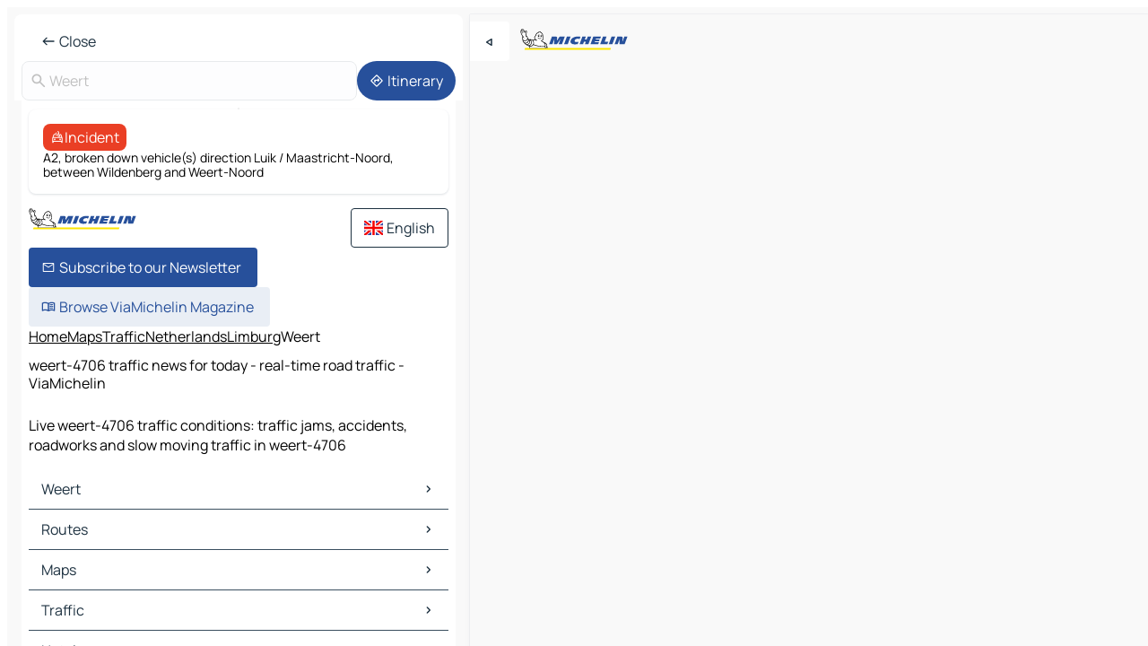

--- FILE ---
content_type: text/html
request_url: https://www.viamichelin.co.uk/maps/traffic/netherlands/_/limburg/weert-4706
body_size: 12108
content:
<!doctype html>
<html lang="en">

<head>
	<meta charset="utf-8" />
	<meta name="viewport" content="width=device-width, initial-scale=1, maximum-scale=1, user-scalable=no" />
	<meta name="apple-itunes-app" content="app-id=443142682" />
	<!-- start app -->
	
		<link href="../../../../../_app/immutable/assets/vnd.D6Q4K2v3.css" rel="stylesheet">
		<link href="../../../../../_app/immutable/assets/lib.C_dvSNBa.css" rel="stylesheet">
		<link href="../../../../../_app/immutable/assets/vnd.Dmjc78Y1.css" rel="stylesheet">
		<link href="../../../../../_app/immutable/assets/0.CLOjV44I.css" rel="stylesheet">
		<link href="../../../../../_app/immutable/assets/2.DTvqgUuk.css" rel="stylesheet">
		<link href="../../../../../_app/immutable/assets/13.DYISXNmz.css" rel="stylesheet"><!--1xg1a3p--><!--[!--><!--]--> <!--[!--><!--]--> <!--[!--><!--]--> <meta name="description" content="Live weert-4706 traffic conditions: traffic jams, accidents, roadworks and slow moving traffic in weert-4706"/> <meta property="og:type" content="website"/> <meta property="og:site_name" content="ViaMichelin"/> <!--[--><meta property="og:title" content="weert-4706 traffic news for today - real-time road traffic - ViaMichelin"/><!--]--> <!--[--><meta property="og:description" content="Live weert-4706 traffic conditions: traffic jams, accidents, roadworks and slow moving traffic in weert-4706"/><!--]--> <!--[--><meta property="og:image" content="https://www.viamichelin.co.uk/_app/immutable/assets/logo-social.CPCa_Ogs.png"/><!--]--> <!--[!--><!--]--> <!--[--><link rel="alternate" href="https://www.viamichelin.at/karten-stadtplan/verkehr/niederlande/_/limburg/weert-4706" hreflang="de-at"/><link rel="alternate" href="https://fr.viamichelin.be/cartes-plans/trafic/pays_bas/_/limbourg/weert-4706" hreflang="fr-be"/><link rel="alternate" href="https://nl.viamichelin.be/kaarten-plattegronden/verkeer/nederland/_/limburg/weert-4706" hreflang="nl-be"/><link rel="alternate" href="https://de.viamichelin.ch/karten-stadtplan/verkehr/niederlande/_/limburg/weert-4706" hreflang="de-ch"/><link rel="alternate" href="https://fr.viamichelin.ch/cartes-plans/trafic/pays_bas/_/limbourg/weert-4706" hreflang="fr-ch"/><link rel="alternate" href="https://it.viamichelin.ch/mappe-piantine/traffico/paesi_bassi/_/limburgo/weert-4706" hreflang="it-ch"/><link rel="alternate" href="https://www.viamichelin.com/maps/traffic/netherlands/_/limburg/weert-4706" hreflang="en"/><link rel="alternate" href="https://www.viamichelin.de/karten-stadtplan/verkehr/niederlande/_/limburg/weert-4706" hreflang="de"/><link rel="alternate" href="https://www.viamichelin.es/mapas-planos/trafico/paises_bajos/_/limburgo/weert-4706" hreflang="es"/><link rel="alternate" href="https://www.viamichelin.fr/cartes-plans/trafic/pays_bas/_/limbourg/weert-4706" hreflang="fr"/><link rel="alternate" href="https://www.viamichelin.it/mappe-piantine/traffico/paesi_bassi/_/limburgo/weert-4706" hreflang="it"/><link rel="alternate" href="https://www.viamichelin.ie/maps/traffic/netherlands/_/limburg/weert-4706" hreflang="en-ie"/><link rel="alternate" href="https://www.viamichelin.nl/kaarten-plattegronden/verkeer/nederland/_/limburg/weert-4706" hreflang="nl"/><link rel="alternate" href="https://www.viamichelin.pt/mapas-plantas/trafego/paises_baixos/_/limburgo/weert-4706" hreflang="pt"/><!--]--> <!--[!--><!--]--><!----><title>weert-4706 traffic news for today - real-time road traffic - ViaMichelin</title>
	<!-- end app -->

	<meta name="google-site-verification" content="DbAY1Oo9QFu8lD4EB7CQg4TcZy7LPKB1eh6yuNBNwds" />

	<link rel="icon" href="../../../../../favicon.png" />

	<!-- Start Consent -->
	<script nonce="zE4cB/+pfMx9yVLjRxSDIg==" id="spcloader" async fetchpriority="high" type="text/javascript"
		src="https://sdk.privacy-center.org/a1a55c7f-7f45-4e4b-80ac-b48e44c2fe99/loader.js?target=www.viamichelin.co.uk"></script>
	<script nonce="zE4cB/+pfMx9yVLjRxSDIg==" type="text/javascript" async>
			window.didomiOnReady = window.didomiOnReady || [];
			window.didomiEventListeners = window.didomiEventListeners || [];

			window.didomiEventListeners.push(
				{
					event: "notice.shown",
					listener() {
						const $link = document.querySelector(
							".didomi-notice-view-partners-link-in-text"
						);
						if (!$link) {
							return;
						}
						$link.removeAttribute("href");
						$link.addEventListener("click", () => {
							Didomi.preferences.show("vendors");
						});
					},
				},
				{
					event: "notice.clickagree",
					listener() {
						window.postMessage({ type: 'didomi_clickagree'})
					}
				}
			);

			window.didomiConfig = {
				user: {
					bots: {
						consentRequired: false,
					},
				},
				preferences: {
					showWhenConsentIsMissing: false,
				},
			};

			window.gdprAppliesGlobally = true;
			// prettier-ignore
			!function(){function t(e){if(!window.frames[e]){if(document.body&&document.body.firstChild){let a=document.body,n=document.createElement("iframe");n.style.display="none",n.name=e,n.title=e,a.insertBefore(n,a.firstChild)}else setTimeout(function(){t(e)},5)}}function e(t,e,a,n,i){function r(t,a,n,r){if("function"!=typeof n)return;window[e]||(window[e]=[]);let s=!1;i&&(s=i(t,r,n)),s||window[e].push({command:t,version:a,callback:n,parameter:r})}function s(e){if(!window[t]||!0!==window[t].stub||!e.data)return;let i="string"==typeof e.data,r;try{r=i?JSON.parse(e.data):e.data}catch(s){return}if(r[a]){let f=r[a];window[t](f.command,f.version,function(t,a){let r={};r[n]={returnValue:t,success:a,callId:f.callId},e.source.postMessage(i?JSON.stringify(r):r,"*")},f.parameter)}}r.stub=!0,r.stubVersion=2,"function"!=typeof window[t]&&(window[t]=r,window.addEventListener?window.addEventListener("message",s,!1):window.attachEvent("onmessage",s))}e("__uspapi","__uspapiBuffer","__uspapiCall","__uspapiReturn"),t("__uspapiLocator"),e("__tcfapi","__tcfapiBuffr","__tcl","__tcfapiReturn"),t("__tcfapiLocator")}();
		</script>
	<!-- End Consent -->

	<!-- Start Google tag manager -->
	<script src="https://www.googletagmanager.com/gtag/js?id=G-TPL620CFWP" defer type="didomi/javascript"
		nonce="zE4cB/+pfMx9yVLjRxSDIg==" fetchpriority="low"></script>
	<script nonce="zE4cB/+pfMx9yVLjRxSDIg==" type="text/javascript" defer>
			window.dataLayer = window.dataLayer || [];
			function gtag() {
				dataLayer.push(arguments);
			}
			gtag('js', new Date());
			gtag('config', 'G-TPL620CFWP', { send_page_view: false });
		</script>
	<!-- End Google tag manager -->
</head>

<body data-sveltekit-preload-data="hover" class="text-body">
	<div style="display: contents"><!--[--><!--[--><!----><!--[--><!--]--> <!--[--><!----><div class="main-container bg-neutral-weak homepage svelte-9k52vj" style="--bottomsheet-height-offset: -0px;"><div class="map svelte-9k52vj"><div class="h-full w-full md:shadow-smooth-block md:relative svelte-6wt9i2" data-testid="map-container"><!--[!--><!--]--></div><!----> <!--[--><div class="absolute top-4 left-0 size-11 z-ontop hidden md:block"><button type="button" class="btn-filled-white btn-md rd-l-0 min-w-max"><!--[!--><!--[--><!----><span class="flex w-max size-3.5"><!--[--><!----><span class="icon-arrow-back-left inline-block"><!----></span><!----><!--]--><!----></span><!----><!--]--> <!--[!--><!--]--> <!--[!--><!--]--><!--]--> <!--[!--><!--]--></button><!----></div><!--]--> <img src="/_app/immutable/assets/vm-logo-bib-michelin.Dd_LzvJh.svg" alt="Michelin" class="absolute left-14 top-6 md:block hidden z-hover" height="24" width="120"/> <img height="32" width="126" src="/_app/immutable/assets/vm-logo-large.BEgj6SJ1.svg" alt="ViaMichelin" class="absolute-center-x top-2 md:hidden z-hover"/></div> <!--[!--><!--]--> <div class="slot-container md:p-2 md:pr-0 md:h-dvh printable svelte-9k52vj"><div class="md:overflow-hidden md:rd-2 md:h-dvh max-h-full printable"><div class="slot-wrapper h-full scrollbar-thin printable md:bg-neutral-weakest svelte-9k52vj"><!--[!--><!--]--> <!--[--><!----><!--[!--><!----><div><div class="searchtools w-full md:flex md:flex-wrap md:gap-4 md:bg-transparent md:px-2 md:pt-2 svelte-1kj4v11" data-testid="map-search-panel"><!--[!--><!--]--> <!--[--><header role="banner" class="flex items-center w-full py-1 justify-between px-2 md:py-0"><!--[!--><!--[!--><!--[--><!--[!--><button type="button" class="btn-filled-white btn-md min-w-max"><!--[!--><!--[--><!----><span class="flex w-max"><!--[--><!----><span class="icon-west inline-block"><!----></span><!----><!--]--><!----></span><!----><!--]--> <!--[--><span class="ml-1">Close</span><!--]--> <!--[!--><!--]--><!--]--> <!--[!--><!--]--></button><!--]--><!--]--><!--]--><!--]--> <!--[!--><!--[!--><!--]--><!--]--></header><!----><!--]--> <div class="flex gap-2 w-full md:p-0 md:bg-transparent border-coloredneutral-weakest rounded-full p-2"><div class="search relative w-full min-w-0  svelte-oeoh2d"><label for="address-search" class="text-sm"> <span class="input-container flex items-center p-2 w-full text-5 gap-1 rd-2 relative b-solid b-0.5 border-coloredneutral-weakest element-disabled bg-neutral-soft text-neutral svelte-xzp1b6"><!--[--><!----><span class="icon-search inline-block w-5 "><!----></span><!----><!--]--> <input type="text" id="address-search" class="input min-w-0 text-md text-coloredneutral b-0 flex-grow bg-transparent placeholder:text-neutral disabled:text-neutral svelte-xzp1b6" placeholder="Where are we going?" aria-label="Where are we going?" disabled autocomplete="off" value="Weert"/> <!--[!--><!--]--> <!--[!--><!--]--></span></label><!----> <ul class="results rd-2 absolute z-hover w-full m-0 mt-1 p-0 shadow-smooth-bottom-2 bg-neutral-weakest text-coloredneutral text-md svelte-oeoh2d" role="listbox" aria-label="Search results"><!--[!--><!--]--><!----> <!--[!--><!--]--><!----> <!--[!--><!--[!--><!--]--><!--]--><!----></ul></div><!----> <!--[--><button type="button" aria-label="Itinerary" class="btn-filled-primary btn-md z-infront rounded-full min-w-max"><!--[!--><!--[--><!----><span class="flex w-max"><!--[--><!----><span class="icon-directions inline-block"><!----></span><!----><!--]--><!----></span><!----><!--]--> <!--[--><span class="ml-1">Itinerary</span><!--]--> <!--[!--><!--]--><!--]--> <!--[!--><!--]--></button><!--]--></div></div></div><!----> <div class="traffic-container bg-neutral-weak px-2 rd-2 pb-0 md:rd-0 md:block block svelte-teolui"><button type="button" class="handle relative w-full p-4 rd-2 b-0 grid place-items-center bg-transparent md:hidden" aria-label="Open the panel" style="height: 40px;"><span class="rd-2 w-20 h-2 bg-base-15"></span></button><!----> <div class="bg-neutral-weakest"><div class="flex flex-col gap-4 p-2 items-center"><div class="border-neutral-soft border-0.5 border-solid"></div> <!--[!--><!--[--><!--[--><div class="rd-2 p-4 flex flex-col gap-2 shadow-smooth-bottom-1 bg-neutral-weakest w-full"><!--[!--><div class="flex items-center justify-center w-max shrink-0  rd-2 py-1 px-2 bg-error text-neutral-weakest svelte-snfjjm"><!--[!--><!--[!--><!--[--><!----><div class="flex w-max"><!--[--><!----><div class="icon-car-incident inline-block"><!----></div><!----><!--]--><!----></div><!----><!--]--> <!--[--><span>Incident</span><!--]--> <!--[!--><!--]--><!--]--><!--]--></div><!----> <div class="text-sm">A2, broken down vehicle(s) direction Luik / Maastricht-Noord, between Wildenberg and Weert-Noord</div><!--]--></div><!----> <!--[--><!----><div id="div-gpt-ad-mpu_haut" class="ad size-full max-h-[var(--height)] max-w-[var(--width)] overflow-hidden md:max-h-[var(--md-height)] md:max-w-[var(--md-width)] div-gpt-ad-mpu_haut svelte-15hg1g9" style=" --width:300px; --height:250px; --md-width:300px; --md-height:250px; " data-testid="ad-traffic"></div><!----><!--]--><!--]--><!--]--><!--]--></div></div><!----> <footer role="contentinfo" data-sveltekit-preload-data="tap" class="bg-neutral-weakest flex flex-col gap-6 p-2 pb-0  svelte-1b4fnhr"><div class="flex flex-col gap-4 "><div class="flex justify-between"><img src="/_app/immutable/assets/vm-logo-bib-michelin.Dd_LzvJh.svg" alt="Michelin" height="24" width="120"/> <button type="button" class="btn-outline-primary btn-md min-w-max"><!--[!--><!--[--><!----><span class="flex w-max"><!--[--><!----><span class="icon-flag-gb inline-block"><!----></span><!----><!--]--><!----></span><!----><!--]--> <!--[--><span class="ml-1">English</span><!--]--> <!--[!--><!--]--><!--]--> <!--[!--><!--]--></button><!----></div> <div class="flex flex-col md:flex-row md:flex-wrap gap-4"><!--[--><a href="https://3fe75001.sibforms.com/serve/[base64]" class="min-w-max btn-filled-primary btn-md svelte-1b8k1k" rel="noopener" target="_blank"><!--[!--><!--[--><!----><div class="flex w-max"><!--[--><!----><div class="icon-mail inline-block"><!----></div><!----><!--]--><!----></div><!----><!--]--> <!--[--><span class="px-1">Subscribe to our Newsletter</span><!--]--> <!--[!--><!--]--><!--]--></a><!--]--> <a href="https://www.viamichelin.com/magazine/?utm_source=viamichelin_web&amp;utm_medium=browse_button" class="min-w-max btn-filled-light btn-md svelte-1b8k1k" rel="external noopener" target="_blank"><!--[!--><!--[--><!----><div class="flex w-max"><!--[--><!----><div class="icon-menu-book inline-block"><!----></div><!----><!--]--><!----></div><!----><!--]--> <!--[--><span class="px-1">Browse ViaMichelin Magazine</span><!--]--> <!--[!--><!--]--><!--]--></a><!----></div></div> <!--[!--><!--]--> <!--[!--><!--]--><!----> <!--[--><!--[--><ol itemscope="" itemtype="http://schema.org/BreadcrumbList" class="breadcrumbs flex flex-wrap p-0 items-center whitespace-nowrap svelte-qo6nxf"><li itemprop="itemListElement" itemtype="http://schema.org/ListItem" itemscope="" class="svelte-qo6nxf"><a href="/" class="link inline svelte-1b8k1k" itemprop="item"><!--[--><span itemprop="name">Home</span><!----><!--]--></a><!----> <meta itemprop="position" content="0"/></li> <!--[--><!--[--><li itemprop="itemListElement" itemtype="http://schema.org/ListItem" itemscope="" class="svelte-qo6nxf"><!--[--><a href="/maps" class="link inline svelte-1b8k1k" itemprop="item" data-sveltekit-preload-data="off"><!--[--><span itemprop="name">Maps</span><!----><!--]--></a><!--]--> <meta itemprop="position" content="1"/></li><!--]--><!--[--><li itemprop="itemListElement" itemtype="http://schema.org/ListItem" itemscope="" class="svelte-qo6nxf"><!--[--><a href="/maps/traffic" class="link inline svelte-1b8k1k" itemprop="item" data-sveltekit-preload-data="off"><!--[--><span itemprop="name">Traffic</span><!----><!--]--></a><!--]--> <meta itemprop="position" content="2"/></li><!--]--><!--[--><li itemprop="itemListElement" itemtype="http://schema.org/ListItem" itemscope="" class="svelte-qo6nxf"><!--[--><a href="/maps/traffic/netherlands" class="link inline svelte-1b8k1k" itemprop="item" data-sveltekit-preload-data="off"><!--[--><span itemprop="name">Netherlands</span><!----><!--]--></a><!--]--> <meta itemprop="position" content="3"/></li><!--]--><!--[!--><!--]--><!--[--><li itemprop="itemListElement" itemtype="http://schema.org/ListItem" itemscope="" class="svelte-qo6nxf"><!--[--><a href="/maps/traffic/netherlands/_/limburg" class="link inline svelte-1b8k1k" itemprop="item" data-sveltekit-preload-data="off"><!--[--><span itemprop="name">Limburg</span><!----><!--]--></a><!--]--> <meta itemprop="position" content="5"/></li><!--]--><!--[--><li itemprop="itemListElement" itemtype="http://schema.org/ListItem" itemscope="" class="svelte-qo6nxf"><!--[!--><span itemprop="name" class="text-md text-neutral-strongest">Weert</span><!--]--> <meta itemprop="position" content="6"/></li><!--]--><!--]--></ol><!--]--> <!--[--><h1 class="text-md font-medium">weert-4706 traffic news for today - real-time road traffic - ViaMichelin</h1><!--]--> <!--[--><!--[!--><p class="description">Live weert-4706 traffic conditions: traffic jams, accidents, roadworks and slow moving traffic in weert-4706</p><!--]--><!--]--> <!--[!--><!--]--> <!--[--><section class="flex flex-col gap-0 p-0 m-0"><!--[--><h2 class="border-b-1 border-b-solid text-coloredneutral-soft text-bold text-md m-0" data-testid="seo-footer-link-block-title"><button type="button" class="btn-ghost-primary btn-md w-full justify-between min-w-max"><!--[!--><!--[!--><!--]--> <!--[--><span class="mr-1">Weert</span><!--]--> <!--[--><!----><span class="flex w-max"><!--[--><!----><span class="icon-chevron-right inline-block"><!----></span><!----><!--]--><!----></span><!----><!--]--><!--]--> <!--[!--><!--]--></button><!----></h2> <ul data-testid="seo-footer-link-block-list" class="svelte-1ba0xl7"><!--[--><li><a href="/maps/netherlands/_/limburg/weert-4706" class="min-w-max link flex justify-start svelte-1b8k1k"><!--[!--><!--[!--><!--]--> <!--[--><span class="px-1">Weert Maps</span><!--]--> <!--[!--><!--]--><!--]--></a><!----></li><li><a href="/maps/traffic/netherlands/_/limburg/weert-4706" class="min-w-max link flex justify-start svelte-1b8k1k"><!--[!--><!--[!--><!--]--> <!--[--><span class="px-1">Weert Traffic</span><!--]--> <!--[!--><!--]--><!--]--></a><!----></li><li><a href="/maps/hotels/netherlands/_/limburg/weert-4706" class="min-w-max link flex justify-start svelte-1b8k1k"><!--[!--><!--[!--><!--]--> <!--[--><span class="px-1">Weert Hotels</span><!--]--> <!--[!--><!--]--><!--]--></a><!----></li><li><a href="/maps/restaurants/netherlands/_/limburg/weert-4706" class="min-w-max link flex justify-start svelte-1b8k1k"><!--[!--><!--[!--><!--]--> <!--[--><span class="px-1">Weert Restaurants</span><!--]--> <!--[!--><!--]--><!--]--></a><!----></li><li><a href="/maps/tourist-attractions/netherlands/_/limburg/weert-4706" class="min-w-max link flex justify-start svelte-1b8k1k"><!--[!--><!--[!--><!--]--> <!--[--><span class="px-1">Weert Tourist attractions</span><!--]--> <!--[!--><!--]--><!--]--></a><!----></li><li><a href="/maps/service-stations/netherlands/_/limburg/weert-4706" class="min-w-max link flex justify-start svelte-1b8k1k"><!--[!--><!--[!--><!--]--> <!--[--><span class="px-1">Weert Gas stations</span><!--]--> <!--[!--><!--]--><!--]--></a><!----></li><li><a href="/maps/car-parks/netherlands/_/limburg/weert-4706" class="min-w-max link flex justify-start svelte-1b8k1k"><!--[!--><!--[!--><!--]--> <!--[--><span class="px-1">Weert Car parks</span><!--]--> <!--[!--><!--]--><!--]--></a><!----></li><!--]--></ul><!--]--> <!--[--><h2 class="border-b-1 border-b-solid text-coloredneutral-soft text-bold text-md m-0" data-testid="seo-footer-link-block-title"><button type="button" class="btn-ghost-primary btn-md w-full justify-between min-w-max"><!--[!--><!--[!--><!--]--> <!--[--><span class="mr-1">Routes</span><!--]--> <!--[--><!----><span class="flex w-max"><!--[--><!----><span class="icon-chevron-right inline-block"><!----></span><!----><!--]--><!----></span><!----><!--]--><!--]--> <!--[!--><!--]--></button><!----></h2> <ul data-testid="seo-footer-link-block-list" class="svelte-1ba0xl7"><!--[--><li><a href="/routes/results/weert-4706-limburg-_-netherlands-to-eindhoven-5611-north_brabant-_-netherlands" class="min-w-max link flex justify-start svelte-1b8k1k"><!--[!--><!--[!--><!--]--> <!--[--><span class="px-1">Routes Weert - Eindhoven</span><!--]--> <!--[!--><!--]--><!--]--></a><!----></li><li><a href="/routes/results/weert-4706-limburg-_-netherlands-to-maaseik-3680-maaseik-flemish_region-belgium" class="min-w-max link flex justify-start svelte-1b8k1k"><!--[!--><!--[!--><!--]--> <!--[--><span class="px-1">Routes Weert - Maaseik</span><!--]--> <!--[!--><!--]--><!--]--></a><!----></li><li><a href="/routes/results/weert-4706-limburg-_-netherlands-to-roermond-6041-limburg-_-netherlands" class="min-w-max link flex justify-start svelte-1b8k1k"><!--[!--><!--[!--><!--]--> <!--[--><span class="px-1">Routes Weert - Roermond</span><!--]--> <!--[!--><!--]--><!--]--></a><!----></li><li><a href="/routes/results/weert-4706-limburg-_-netherlands-to-helmond-5701-north_brabant-_-netherlands" class="min-w-max link flex justify-start svelte-1b8k1k"><!--[!--><!--[!--><!--]--> <!--[--><span class="px-1">Routes Weert - Helmond</span><!--]--> <!--[!--><!--]--><!--]--></a><!----></li><li><a href="/routes/results/weert-4706-limburg-_-netherlands-to-sittard-6131-limburg-_-netherlands" class="min-w-max link flex justify-start svelte-1b8k1k"><!--[!--><!--[!--><!--]--> <!--[--><span class="px-1">Routes Weert - Sittard</span><!--]--> <!--[!--><!--]--><!--]--></a><!----></li><li><a href="/routes/results/weert-4706-limburg-_-netherlands-to-heinsberg-52525-heinsberg-north_rhine_westphalia-germany" class="min-w-max link flex justify-start svelte-1b8k1k"><!--[!--><!--[!--><!--]--> <!--[--><span class="px-1">Routes Weert - Heinsberg</span><!--]--> <!--[!--><!--]--><!--]--></a><!----></li><li><a href="/routes/results/weert-4706-limburg-_-netherlands-to-venlo-5911-limburg-_-netherlands" class="min-w-max link flex justify-start svelte-1b8k1k"><!--[!--><!--[!--><!--]--> <!--[--><span class="px-1">Routes Weert - Venlo</span><!--]--> <!--[!--><!--]--><!--]--></a><!----></li><li><a href="/routes/results/weert-4706-limburg-_-netherlands-to-genk-3600-hasselt-flemish_region-belgium" class="min-w-max link flex justify-start svelte-1b8k1k"><!--[!--><!--[!--><!--]--> <!--[--><span class="px-1">Routes Weert - Genk</span><!--]--> <!--[!--><!--]--><!--]--></a><!----></li><li><a href="/routes/results/weert-4706-limburg-_-netherlands-to-nederweert-6031-limburg-_-netherlands" class="min-w-max link flex justify-start svelte-1b8k1k"><!--[!--><!--[!--><!--]--> <!--[--><span class="px-1">Routes Weert - Nederweert</span><!--]--> <!--[!--><!--]--><!--]--></a><!----></li><li><a href="/routes/results/weert-4706-limburg-_-netherlands-to-budel-6021-north_brabant-_-netherlands" class="min-w-max link flex justify-start svelte-1b8k1k"><!--[!--><!--[!--><!--]--> <!--[--><span class="px-1">Routes Weert - Budel</span><!--]--> <!--[!--><!--]--><!--]--></a><!----></li><li><a href="/routes/results/weert-4706-limburg-_-netherlands-to-hamont_achel-3930-maaseik-flemish_region-belgium" class="min-w-max link flex justify-start svelte-1b8k1k"><!--[!--><!--[!--><!--]--> <!--[--><span class="px-1">Routes Weert - Hamont-Achel</span><!--]--> <!--[!--><!--]--><!--]--></a><!----></li><li><a href="/routes/results/weert-4706-limburg-_-netherlands-to-bocholt-3950-maaseik-flemish_region-belgium" class="min-w-max link flex justify-start svelte-1b8k1k"><!--[!--><!--[!--><!--]--> <!--[--><span class="px-1">Routes Weert - Bocholt</span><!--]--> <!--[!--><!--]--><!--]--></a><!----></li><li><a href="/routes/results/weert-4706-limburg-_-netherlands-to-heythuysen-6093-limburg-_-netherlands" class="min-w-max link flex justify-start svelte-1b8k1k"><!--[!--><!--[!--><!--]--> <!--[--><span class="px-1">Routes Weert - Heythuysen</span><!--]--> <!--[!--><!--]--><!--]--></a><!----></li><li><a href="/routes/results/weert-4706-limburg-_-netherlands-to-someren-5711-north_brabant-_-netherlands" class="min-w-max link flex justify-start svelte-1b8k1k"><!--[!--><!--[!--><!--]--> <!--[--><span class="px-1">Routes Weert - Someren</span><!--]--> <!--[!--><!--]--><!--]--></a><!----></li><li><a href="/routes/results/weert-4706-limburg-_-netherlands-to-bree-3960-maaseik-flemish_region-belgium" class="min-w-max link flex justify-start svelte-1b8k1k"><!--[!--><!--[!--><!--]--> <!--[--><span class="px-1">Routes Weert - Bree</span><!--]--> <!--[!--><!--]--><!--]--></a><!----></li><li><a href="/routes/results/weert-4706-limburg-_-netherlands-to-asten-5721-north_brabant-_-netherlands" class="min-w-max link flex justify-start svelte-1b8k1k"><!--[!--><!--[!--><!--]--> <!--[--><span class="px-1">Routes Weert - Asten</span><!--]--> <!--[!--><!--]--><!--]--></a><!----></li><li><a href="/routes/results/weert-4706-limburg-_-netherlands-to-heeze_leende-5591-north_brabant-_-netherlands" class="min-w-max link flex justify-start svelte-1b8k1k"><!--[!--><!--[!--><!--]--> <!--[--><span class="px-1">Routes Weert - Heeze-Leende</span><!--]--> <!--[!--><!--]--><!--]--></a><!----></li><li><a href="/routes/results/weert-4706-limburg-_-netherlands-to-maasbracht-6051-limburg-_-netherlands" class="min-w-max link flex justify-start svelte-1b8k1k"><!--[!--><!--[!--><!--]--> <!--[--><span class="px-1">Routes Weert - Maasbracht</span><!--]--> <!--[!--><!--]--><!--]--></a><!----></li><li><a href="/routes/results/weert-4706-limburg-_-netherlands-to-neerpelt-3910-maaseik-flemish_region-belgium" class="min-w-max link flex justify-start svelte-1b8k1k"><!--[!--><!--[!--><!--]--> <!--[--><span class="px-1">Routes Weert - Neerpelt</span><!--]--> <!--[!--><!--]--><!--]--></a><!----></li><li><a href="/routes/results/weert-4706-limburg-_-netherlands-to-echt_susteren-6101-limburg-_-netherlands" class="min-w-max link flex justify-start svelte-1b8k1k"><!--[!--><!--[!--><!--]--> <!--[--><span class="px-1">Routes Weert - Echt-Susteren</span><!--]--> <!--[!--><!--]--><!--]--></a><!----></li><!--]--></ul><!--]--> <!--[--><!--[--><h2 class="border-b-1 border-b-solid text-coloredneutral-soft text-bold text-md m-0" data-testid="seo-footer-link-block-title"><button type="button" class="btn-ghost-primary btn-md w-full justify-between min-w-max"><!--[!--><!--[!--><!--]--> <!--[--><span class="mr-1">Maps</span><!--]--> <!--[--><!----><span class="flex w-max"><!--[--><!----><span class="icon-chevron-right inline-block"><!----></span><!----><!--]--><!----></span><!----><!--]--><!--]--> <!--[!--><!--]--></button><!----></h2> <ul data-testid="seo-footer-link-block-list" class="svelte-1ba0xl7"><!--[--><li><a href="/maps/netherlands/_/north_brabant/eindhoven-5611" class="min-w-max link flex justify-start svelte-1b8k1k"><!--[!--><!--[!--><!--]--> <!--[--><span class="px-1">Maps Eindhoven</span><!--]--> <!--[!--><!--]--><!--]--></a><!----></li><li><a href="/maps/belgium/flemish_region/maaseik/maaseik-3680" class="min-w-max link flex justify-start svelte-1b8k1k"><!--[!--><!--[!--><!--]--> <!--[--><span class="px-1">Maps Maaseik</span><!--]--> <!--[!--><!--]--><!--]--></a><!----></li><li><a href="/maps/netherlands/_/limburg/roermond-6041" class="min-w-max link flex justify-start svelte-1b8k1k"><!--[!--><!--[!--><!--]--> <!--[--><span class="px-1">Maps Roermond</span><!--]--> <!--[!--><!--]--><!--]--></a><!----></li><li><a href="/maps/netherlands/_/north_brabant/helmond-5701" class="min-w-max link flex justify-start svelte-1b8k1k"><!--[!--><!--[!--><!--]--> <!--[--><span class="px-1">Maps Helmond</span><!--]--> <!--[!--><!--]--><!--]--></a><!----></li><li><a href="/maps/netherlands/_/limburg/sittard-6131" class="min-w-max link flex justify-start svelte-1b8k1k"><!--[!--><!--[!--><!--]--> <!--[--><span class="px-1">Maps Sittard</span><!--]--> <!--[!--><!--]--><!--]--></a><!----></li><li><a href="/maps/germany/north_rhine_westphalia/heinsberg/heinsberg-52525" class="min-w-max link flex justify-start svelte-1b8k1k"><!--[!--><!--[!--><!--]--> <!--[--><span class="px-1">Maps Heinsberg</span><!--]--> <!--[!--><!--]--><!--]--></a><!----></li><li><a href="/maps/netherlands/_/limburg/venlo-5911" class="min-w-max link flex justify-start svelte-1b8k1k"><!--[!--><!--[!--><!--]--> <!--[--><span class="px-1">Maps Venlo</span><!--]--> <!--[!--><!--]--><!--]--></a><!----></li><li><a href="/maps/belgium/flemish_region/hasselt/genk-3600" class="min-w-max link flex justify-start svelte-1b8k1k"><!--[!--><!--[!--><!--]--> <!--[--><span class="px-1">Maps Genk</span><!--]--> <!--[!--><!--]--><!--]--></a><!----></li><li><a href="/maps/netherlands/_/limburg/nederweert-6031" class="min-w-max link flex justify-start svelte-1b8k1k"><!--[!--><!--[!--><!--]--> <!--[--><span class="px-1">Maps Nederweert</span><!--]--> <!--[!--><!--]--><!--]--></a><!----></li><li><a href="/maps/netherlands/_/north_brabant/budel-6021" class="min-w-max link flex justify-start svelte-1b8k1k"><!--[!--><!--[!--><!--]--> <!--[--><span class="px-1">Maps Budel</span><!--]--> <!--[!--><!--]--><!--]--></a><!----></li><li><a href="/maps/belgium/flemish_region/maaseik/hamont_achel-3930" class="min-w-max link flex justify-start svelte-1b8k1k"><!--[!--><!--[!--><!--]--> <!--[--><span class="px-1">Maps Hamont-Achel</span><!--]--> <!--[!--><!--]--><!--]--></a><!----></li><li><a href="/maps/belgium/flemish_region/maaseik/bocholt-3950" class="min-w-max link flex justify-start svelte-1b8k1k"><!--[!--><!--[!--><!--]--> <!--[--><span class="px-1">Maps Bocholt</span><!--]--> <!--[!--><!--]--><!--]--></a><!----></li><li><a href="/maps/netherlands/_/limburg/heythuysen-6093" class="min-w-max link flex justify-start svelte-1b8k1k"><!--[!--><!--[!--><!--]--> <!--[--><span class="px-1">Maps Heythuysen</span><!--]--> <!--[!--><!--]--><!--]--></a><!----></li><li><a href="/maps/netherlands/_/north_brabant/someren-5711" class="min-w-max link flex justify-start svelte-1b8k1k"><!--[!--><!--[!--><!--]--> <!--[--><span class="px-1">Maps Someren</span><!--]--> <!--[!--><!--]--><!--]--></a><!----></li><li><a href="/maps/belgium/flemish_region/maaseik/bree-3960" class="min-w-max link flex justify-start svelte-1b8k1k"><!--[!--><!--[!--><!--]--> <!--[--><span class="px-1">Maps Bree</span><!--]--> <!--[!--><!--]--><!--]--></a><!----></li><li><a href="/maps/netherlands/_/north_brabant/asten-5721" class="min-w-max link flex justify-start svelte-1b8k1k"><!--[!--><!--[!--><!--]--> <!--[--><span class="px-1">Maps Asten</span><!--]--> <!--[!--><!--]--><!--]--></a><!----></li><li><a href="/maps/netherlands/_/north_brabant/heeze_leende-5591" class="min-w-max link flex justify-start svelte-1b8k1k"><!--[!--><!--[!--><!--]--> <!--[--><span class="px-1">Maps Heeze-Leende</span><!--]--> <!--[!--><!--]--><!--]--></a><!----></li><li><a href="/maps/netherlands/_/limburg/maasbracht-6051" class="min-w-max link flex justify-start svelte-1b8k1k"><!--[!--><!--[!--><!--]--> <!--[--><span class="px-1">Maps Maasbracht</span><!--]--> <!--[!--><!--]--><!--]--></a><!----></li><li><a href="/maps/belgium/flemish_region/maaseik/neerpelt-3910" class="min-w-max link flex justify-start svelte-1b8k1k"><!--[!--><!--[!--><!--]--> <!--[--><span class="px-1">Maps Neerpelt</span><!--]--> <!--[!--><!--]--><!--]--></a><!----></li><li><a href="/maps/netherlands/_/limburg/echt_susteren-6101" class="min-w-max link flex justify-start svelte-1b8k1k"><!--[!--><!--[!--><!--]--> <!--[--><span class="px-1">Maps Echt-Susteren</span><!--]--> <!--[!--><!--]--><!--]--></a><!----></li><!--]--></ul><h2 class="border-b-1 border-b-solid text-coloredneutral-soft text-bold text-md m-0" data-testid="seo-footer-link-block-title"><button type="button" class="btn-ghost-primary btn-md w-full justify-between min-w-max"><!--[!--><!--[!--><!--]--> <!--[--><span class="mr-1">Traffic</span><!--]--> <!--[--><!----><span class="flex w-max"><!--[--><!----><span class="icon-chevron-right inline-block"><!----></span><!----><!--]--><!----></span><!----><!--]--><!--]--> <!--[!--><!--]--></button><!----></h2> <ul data-testid="seo-footer-link-block-list" class="svelte-1ba0xl7"><!--[--><li><a href="/maps/traffic/netherlands/_/north_brabant/eindhoven-5611" class="min-w-max link flex justify-start svelte-1b8k1k"><!--[!--><!--[!--><!--]--> <!--[--><span class="px-1">Traffic Eindhoven</span><!--]--> <!--[!--><!--]--><!--]--></a><!----></li><li><a href="/maps/traffic/belgium/flemish_region/maaseik/maaseik-3680" class="min-w-max link flex justify-start svelte-1b8k1k"><!--[!--><!--[!--><!--]--> <!--[--><span class="px-1">Traffic Maaseik</span><!--]--> <!--[!--><!--]--><!--]--></a><!----></li><li><a href="/maps/traffic/netherlands/_/limburg/roermond-6041" class="min-w-max link flex justify-start svelte-1b8k1k"><!--[!--><!--[!--><!--]--> <!--[--><span class="px-1">Traffic Roermond</span><!--]--> <!--[!--><!--]--><!--]--></a><!----></li><li><a href="/maps/traffic/netherlands/_/north_brabant/helmond-5701" class="min-w-max link flex justify-start svelte-1b8k1k"><!--[!--><!--[!--><!--]--> <!--[--><span class="px-1">Traffic Helmond</span><!--]--> <!--[!--><!--]--><!--]--></a><!----></li><li><a href="/maps/traffic/netherlands/_/limburg/sittard-6131" class="min-w-max link flex justify-start svelte-1b8k1k"><!--[!--><!--[!--><!--]--> <!--[--><span class="px-1">Traffic Sittard</span><!--]--> <!--[!--><!--]--><!--]--></a><!----></li><li><a href="/maps/traffic/germany/north_rhine_westphalia/heinsberg/heinsberg-52525" class="min-w-max link flex justify-start svelte-1b8k1k"><!--[!--><!--[!--><!--]--> <!--[--><span class="px-1">Traffic Heinsberg</span><!--]--> <!--[!--><!--]--><!--]--></a><!----></li><li><a href="/maps/traffic/netherlands/_/limburg/venlo-5911" class="min-w-max link flex justify-start svelte-1b8k1k"><!--[!--><!--[!--><!--]--> <!--[--><span class="px-1">Traffic Venlo</span><!--]--> <!--[!--><!--]--><!--]--></a><!----></li><li><a href="/maps/traffic/belgium/flemish_region/hasselt/genk-3600" class="min-w-max link flex justify-start svelte-1b8k1k"><!--[!--><!--[!--><!--]--> <!--[--><span class="px-1">Traffic Genk</span><!--]--> <!--[!--><!--]--><!--]--></a><!----></li><li><a href="/maps/traffic/netherlands/_/limburg/nederweert-6031" class="min-w-max link flex justify-start svelte-1b8k1k"><!--[!--><!--[!--><!--]--> <!--[--><span class="px-1">Traffic Nederweert</span><!--]--> <!--[!--><!--]--><!--]--></a><!----></li><li><a href="/maps/traffic/netherlands/_/north_brabant/budel-6021" class="min-w-max link flex justify-start svelte-1b8k1k"><!--[!--><!--[!--><!--]--> <!--[--><span class="px-1">Traffic Budel</span><!--]--> <!--[!--><!--]--><!--]--></a><!----></li><li><a href="/maps/traffic/belgium/flemish_region/maaseik/hamont_achel-3930" class="min-w-max link flex justify-start svelte-1b8k1k"><!--[!--><!--[!--><!--]--> <!--[--><span class="px-1">Traffic Hamont-Achel</span><!--]--> <!--[!--><!--]--><!--]--></a><!----></li><li><a href="/maps/traffic/belgium/flemish_region/maaseik/bocholt-3950" class="min-w-max link flex justify-start svelte-1b8k1k"><!--[!--><!--[!--><!--]--> <!--[--><span class="px-1">Traffic Bocholt</span><!--]--> <!--[!--><!--]--><!--]--></a><!----></li><li><a href="/maps/traffic/netherlands/_/limburg/heythuysen-6093" class="min-w-max link flex justify-start svelte-1b8k1k"><!--[!--><!--[!--><!--]--> <!--[--><span class="px-1">Traffic Heythuysen</span><!--]--> <!--[!--><!--]--><!--]--></a><!----></li><li><a href="/maps/traffic/netherlands/_/north_brabant/someren-5711" class="min-w-max link flex justify-start svelte-1b8k1k"><!--[!--><!--[!--><!--]--> <!--[--><span class="px-1">Traffic Someren</span><!--]--> <!--[!--><!--]--><!--]--></a><!----></li><li><a href="/maps/traffic/belgium/flemish_region/maaseik/bree-3960" class="min-w-max link flex justify-start svelte-1b8k1k"><!--[!--><!--[!--><!--]--> <!--[--><span class="px-1">Traffic Bree</span><!--]--> <!--[!--><!--]--><!--]--></a><!----></li><li><a href="/maps/traffic/netherlands/_/north_brabant/asten-5721" class="min-w-max link flex justify-start svelte-1b8k1k"><!--[!--><!--[!--><!--]--> <!--[--><span class="px-1">Traffic Asten</span><!--]--> <!--[!--><!--]--><!--]--></a><!----></li><li><a href="/maps/traffic/netherlands/_/north_brabant/heeze_leende-5591" class="min-w-max link flex justify-start svelte-1b8k1k"><!--[!--><!--[!--><!--]--> <!--[--><span class="px-1">Traffic Heeze-Leende</span><!--]--> <!--[!--><!--]--><!--]--></a><!----></li><li><a href="/maps/traffic/netherlands/_/limburg/maasbracht-6051" class="min-w-max link flex justify-start svelte-1b8k1k"><!--[!--><!--[!--><!--]--> <!--[--><span class="px-1">Traffic Maasbracht</span><!--]--> <!--[!--><!--]--><!--]--></a><!----></li><li><a href="/maps/traffic/belgium/flemish_region/maaseik/neerpelt-3910" class="min-w-max link flex justify-start svelte-1b8k1k"><!--[!--><!--[!--><!--]--> <!--[--><span class="px-1">Traffic Neerpelt</span><!--]--> <!--[!--><!--]--><!--]--></a><!----></li><li><a href="/maps/traffic/netherlands/_/limburg/echt_susteren-6101" class="min-w-max link flex justify-start svelte-1b8k1k"><!--[!--><!--[!--><!--]--> <!--[--><span class="px-1">Traffic Echt-Susteren</span><!--]--> <!--[!--><!--]--><!--]--></a><!----></li><!--]--></ul><h2 class="border-b-1 border-b-solid text-coloredneutral-soft text-bold text-md m-0" data-testid="seo-footer-link-block-title"><button type="button" class="btn-ghost-primary btn-md w-full justify-between min-w-max"><!--[!--><!--[!--><!--]--> <!--[--><span class="mr-1">Hotels</span><!--]--> <!--[--><!----><span class="flex w-max"><!--[--><!----><span class="icon-chevron-right inline-block"><!----></span><!----><!--]--><!----></span><!----><!--]--><!--]--> <!--[!--><!--]--></button><!----></h2> <ul data-testid="seo-footer-link-block-list" class="svelte-1ba0xl7"><!--[--><li><a href="/maps/hotels/netherlands/_/north_brabant/eindhoven-5611" class="min-w-max link flex justify-start svelte-1b8k1k"><!--[!--><!--[!--><!--]--> <!--[--><span class="px-1">Hotels Eindhoven</span><!--]--> <!--[!--><!--]--><!--]--></a><!----></li><li><a href="/maps/hotels/belgium/flemish_region/maaseik/maaseik-3680" class="min-w-max link flex justify-start svelte-1b8k1k"><!--[!--><!--[!--><!--]--> <!--[--><span class="px-1">Hotels Maaseik</span><!--]--> <!--[!--><!--]--><!--]--></a><!----></li><li><a href="/maps/hotels/netherlands/_/limburg/roermond-6041" class="min-w-max link flex justify-start svelte-1b8k1k"><!--[!--><!--[!--><!--]--> <!--[--><span class="px-1">Hotels Roermond</span><!--]--> <!--[!--><!--]--><!--]--></a><!----></li><li><a href="/maps/hotels/netherlands/_/north_brabant/helmond-5701" class="min-w-max link flex justify-start svelte-1b8k1k"><!--[!--><!--[!--><!--]--> <!--[--><span class="px-1">Hotels Helmond</span><!--]--> <!--[!--><!--]--><!--]--></a><!----></li><li><a href="/maps/hotels/netherlands/_/limburg/sittard-6131" class="min-w-max link flex justify-start svelte-1b8k1k"><!--[!--><!--[!--><!--]--> <!--[--><span class="px-1">Hotels Sittard</span><!--]--> <!--[!--><!--]--><!--]--></a><!----></li><li><a href="/maps/hotels/germany/north_rhine_westphalia/heinsberg/heinsberg-52525" class="min-w-max link flex justify-start svelte-1b8k1k"><!--[!--><!--[!--><!--]--> <!--[--><span class="px-1">Hotels Heinsberg</span><!--]--> <!--[!--><!--]--><!--]--></a><!----></li><li><a href="/maps/hotels/netherlands/_/limburg/venlo-5911" class="min-w-max link flex justify-start svelte-1b8k1k"><!--[!--><!--[!--><!--]--> <!--[--><span class="px-1">Hotels Venlo</span><!--]--> <!--[!--><!--]--><!--]--></a><!----></li><li><a href="/maps/hotels/belgium/flemish_region/hasselt/genk-3600" class="min-w-max link flex justify-start svelte-1b8k1k"><!--[!--><!--[!--><!--]--> <!--[--><span class="px-1">Hotels Genk</span><!--]--> <!--[!--><!--]--><!--]--></a><!----></li><li><a href="/maps/hotels/netherlands/_/limburg/nederweert-6031" class="min-w-max link flex justify-start svelte-1b8k1k"><!--[!--><!--[!--><!--]--> <!--[--><span class="px-1">Hotels Nederweert</span><!--]--> <!--[!--><!--]--><!--]--></a><!----></li><li><a href="/maps/hotels/netherlands/_/north_brabant/budel-6021" class="min-w-max link flex justify-start svelte-1b8k1k"><!--[!--><!--[!--><!--]--> <!--[--><span class="px-1">Hotels Budel</span><!--]--> <!--[!--><!--]--><!--]--></a><!----></li><li><a href="/maps/hotels/belgium/flemish_region/maaseik/hamont_achel-3930" class="min-w-max link flex justify-start svelte-1b8k1k"><!--[!--><!--[!--><!--]--> <!--[--><span class="px-1">Hotels Hamont-Achel</span><!--]--> <!--[!--><!--]--><!--]--></a><!----></li><li><a href="/maps/hotels/belgium/flemish_region/maaseik/bocholt-3950" class="min-w-max link flex justify-start svelte-1b8k1k"><!--[!--><!--[!--><!--]--> <!--[--><span class="px-1">Hotels Bocholt</span><!--]--> <!--[!--><!--]--><!--]--></a><!----></li><li><a href="/maps/hotels/netherlands/_/limburg/heythuysen-6093" class="min-w-max link flex justify-start svelte-1b8k1k"><!--[!--><!--[!--><!--]--> <!--[--><span class="px-1">Hotels Heythuysen</span><!--]--> <!--[!--><!--]--><!--]--></a><!----></li><li><a href="/maps/hotels/netherlands/_/north_brabant/someren-5711" class="min-w-max link flex justify-start svelte-1b8k1k"><!--[!--><!--[!--><!--]--> <!--[--><span class="px-1">Hotels Someren</span><!--]--> <!--[!--><!--]--><!--]--></a><!----></li><li><a href="/maps/hotels/belgium/flemish_region/maaseik/bree-3960" class="min-w-max link flex justify-start svelte-1b8k1k"><!--[!--><!--[!--><!--]--> <!--[--><span class="px-1">Hotels Bree</span><!--]--> <!--[!--><!--]--><!--]--></a><!----></li><li><a href="/maps/hotels/netherlands/_/north_brabant/asten-5721" class="min-w-max link flex justify-start svelte-1b8k1k"><!--[!--><!--[!--><!--]--> <!--[--><span class="px-1">Hotels Asten</span><!--]--> <!--[!--><!--]--><!--]--></a><!----></li><li><a href="/maps/hotels/netherlands/_/north_brabant/heeze_leende-5591" class="min-w-max link flex justify-start svelte-1b8k1k"><!--[!--><!--[!--><!--]--> <!--[--><span class="px-1">Hotels Heeze-Leende</span><!--]--> <!--[!--><!--]--><!--]--></a><!----></li><li><a href="/maps/hotels/netherlands/_/limburg/maasbracht-6051" class="min-w-max link flex justify-start svelte-1b8k1k"><!--[!--><!--[!--><!--]--> <!--[--><span class="px-1">Hotels Maasbracht</span><!--]--> <!--[!--><!--]--><!--]--></a><!----></li><li><a href="/maps/hotels/belgium/flemish_region/maaseik/neerpelt-3910" class="min-w-max link flex justify-start svelte-1b8k1k"><!--[!--><!--[!--><!--]--> <!--[--><span class="px-1">Hotels Neerpelt</span><!--]--> <!--[!--><!--]--><!--]--></a><!----></li><li><a href="/maps/hotels/netherlands/_/limburg/echt_susteren-6101" class="min-w-max link flex justify-start svelte-1b8k1k"><!--[!--><!--[!--><!--]--> <!--[--><span class="px-1">Hotels Echt-Susteren</span><!--]--> <!--[!--><!--]--><!--]--></a><!----></li><!--]--></ul><h2 class="border-b-1 border-b-solid text-coloredneutral-soft text-bold text-md m-0" data-testid="seo-footer-link-block-title"><button type="button" class="btn-ghost-primary btn-md w-full justify-between min-w-max"><!--[!--><!--[!--><!--]--> <!--[--><span class="mr-1">Restaurants</span><!--]--> <!--[--><!----><span class="flex w-max"><!--[--><!----><span class="icon-chevron-right inline-block"><!----></span><!----><!--]--><!----></span><!----><!--]--><!--]--> <!--[!--><!--]--></button><!----></h2> <ul data-testid="seo-footer-link-block-list" class="svelte-1ba0xl7"><!--[--><li><a href="/maps/restaurants/netherlands/_/north_brabant/eindhoven-5611" class="min-w-max link flex justify-start svelte-1b8k1k"><!--[!--><!--[!--><!--]--> <!--[--><span class="px-1">Restaurants Eindhoven</span><!--]--> <!--[!--><!--]--><!--]--></a><!----></li><li><a href="/maps/restaurants/belgium/flemish_region/maaseik/maaseik-3680" class="min-w-max link flex justify-start svelte-1b8k1k"><!--[!--><!--[!--><!--]--> <!--[--><span class="px-1">Restaurants Maaseik</span><!--]--> <!--[!--><!--]--><!--]--></a><!----></li><li><a href="/maps/restaurants/netherlands/_/limburg/roermond-6041" class="min-w-max link flex justify-start svelte-1b8k1k"><!--[!--><!--[!--><!--]--> <!--[--><span class="px-1">Restaurants Roermond</span><!--]--> <!--[!--><!--]--><!--]--></a><!----></li><li><a href="/maps/restaurants/netherlands/_/north_brabant/helmond-5701" class="min-w-max link flex justify-start svelte-1b8k1k"><!--[!--><!--[!--><!--]--> <!--[--><span class="px-1">Restaurants Helmond</span><!--]--> <!--[!--><!--]--><!--]--></a><!----></li><li><a href="/maps/restaurants/netherlands/_/limburg/sittard-6131" class="min-w-max link flex justify-start svelte-1b8k1k"><!--[!--><!--[!--><!--]--> <!--[--><span class="px-1">Restaurants Sittard</span><!--]--> <!--[!--><!--]--><!--]--></a><!----></li><li><a href="/maps/restaurants/germany/north_rhine_westphalia/heinsberg/heinsberg-52525" class="min-w-max link flex justify-start svelte-1b8k1k"><!--[!--><!--[!--><!--]--> <!--[--><span class="px-1">Restaurants Heinsberg</span><!--]--> <!--[!--><!--]--><!--]--></a><!----></li><li><a href="/maps/restaurants/netherlands/_/limburg/venlo-5911" class="min-w-max link flex justify-start svelte-1b8k1k"><!--[!--><!--[!--><!--]--> <!--[--><span class="px-1">Restaurants Venlo</span><!--]--> <!--[!--><!--]--><!--]--></a><!----></li><li><a href="/maps/restaurants/belgium/flemish_region/hasselt/genk-3600" class="min-w-max link flex justify-start svelte-1b8k1k"><!--[!--><!--[!--><!--]--> <!--[--><span class="px-1">Restaurants Genk</span><!--]--> <!--[!--><!--]--><!--]--></a><!----></li><li><a href="/maps/restaurants/netherlands/_/limburg/nederweert-6031" class="min-w-max link flex justify-start svelte-1b8k1k"><!--[!--><!--[!--><!--]--> <!--[--><span class="px-1">Restaurants Nederweert</span><!--]--> <!--[!--><!--]--><!--]--></a><!----></li><li><a href="/maps/restaurants/netherlands/_/north_brabant/budel-6021" class="min-w-max link flex justify-start svelte-1b8k1k"><!--[!--><!--[!--><!--]--> <!--[--><span class="px-1">Restaurants Budel</span><!--]--> <!--[!--><!--]--><!--]--></a><!----></li><li><a href="/maps/restaurants/belgium/flemish_region/maaseik/hamont_achel-3930" class="min-w-max link flex justify-start svelte-1b8k1k"><!--[!--><!--[!--><!--]--> <!--[--><span class="px-1">Restaurants Hamont-Achel</span><!--]--> <!--[!--><!--]--><!--]--></a><!----></li><li><a href="/maps/restaurants/belgium/flemish_region/maaseik/bocholt-3950" class="min-w-max link flex justify-start svelte-1b8k1k"><!--[!--><!--[!--><!--]--> <!--[--><span class="px-1">Restaurants Bocholt</span><!--]--> <!--[!--><!--]--><!--]--></a><!----></li><li><a href="/maps/restaurants/netherlands/_/limburg/heythuysen-6093" class="min-w-max link flex justify-start svelte-1b8k1k"><!--[!--><!--[!--><!--]--> <!--[--><span class="px-1">Restaurants Heythuysen</span><!--]--> <!--[!--><!--]--><!--]--></a><!----></li><li><a href="/maps/restaurants/netherlands/_/north_brabant/someren-5711" class="min-w-max link flex justify-start svelte-1b8k1k"><!--[!--><!--[!--><!--]--> <!--[--><span class="px-1">Restaurants Someren</span><!--]--> <!--[!--><!--]--><!--]--></a><!----></li><li><a href="/maps/restaurants/belgium/flemish_region/maaseik/bree-3960" class="min-w-max link flex justify-start svelte-1b8k1k"><!--[!--><!--[!--><!--]--> <!--[--><span class="px-1">Restaurants Bree</span><!--]--> <!--[!--><!--]--><!--]--></a><!----></li><li><a href="/maps/restaurants/netherlands/_/north_brabant/asten-5721" class="min-w-max link flex justify-start svelte-1b8k1k"><!--[!--><!--[!--><!--]--> <!--[--><span class="px-1">Restaurants Asten</span><!--]--> <!--[!--><!--]--><!--]--></a><!----></li><li><a href="/maps/restaurants/netherlands/_/north_brabant/heeze_leende-5591" class="min-w-max link flex justify-start svelte-1b8k1k"><!--[!--><!--[!--><!--]--> <!--[--><span class="px-1">Restaurants Heeze-Leende</span><!--]--> <!--[!--><!--]--><!--]--></a><!----></li><li><a href="/maps/restaurants/netherlands/_/limburg/maasbracht-6051" class="min-w-max link flex justify-start svelte-1b8k1k"><!--[!--><!--[!--><!--]--> <!--[--><span class="px-1">Restaurants Maasbracht</span><!--]--> <!--[!--><!--]--><!--]--></a><!----></li><li><a href="/maps/restaurants/belgium/flemish_region/maaseik/neerpelt-3910" class="min-w-max link flex justify-start svelte-1b8k1k"><!--[!--><!--[!--><!--]--> <!--[--><span class="px-1">Restaurants Neerpelt</span><!--]--> <!--[!--><!--]--><!--]--></a><!----></li><li><a href="/maps/restaurants/netherlands/_/limburg/echt_susteren-6101" class="min-w-max link flex justify-start svelte-1b8k1k"><!--[!--><!--[!--><!--]--> <!--[--><span class="px-1">Restaurants Echt-Susteren</span><!--]--> <!--[!--><!--]--><!--]--></a><!----></li><!--]--></ul><h2 class="border-b-1 border-b-solid text-coloredneutral-soft text-bold text-md m-0" data-testid="seo-footer-link-block-title"><button type="button" class="btn-ghost-primary btn-md w-full justify-between min-w-max"><!--[!--><!--[!--><!--]--> <!--[--><span class="mr-1">Tourist attractions</span><!--]--> <!--[--><!----><span class="flex w-max"><!--[--><!----><span class="icon-chevron-right inline-block"><!----></span><!----><!--]--><!----></span><!----><!--]--><!--]--> <!--[!--><!--]--></button><!----></h2> <ul data-testid="seo-footer-link-block-list" class="svelte-1ba0xl7"><!--[--><li><a href="/maps/tourist-attractions/netherlands/_/north_brabant/eindhoven-5611" class="min-w-max link flex justify-start svelte-1b8k1k"><!--[!--><!--[!--><!--]--> <!--[--><span class="px-1">Tourist attractions Eindhoven</span><!--]--> <!--[!--><!--]--><!--]--></a><!----></li><li><a href="/maps/tourist-attractions/belgium/flemish_region/maaseik/maaseik-3680" class="min-w-max link flex justify-start svelte-1b8k1k"><!--[!--><!--[!--><!--]--> <!--[--><span class="px-1">Tourist attractions Maaseik</span><!--]--> <!--[!--><!--]--><!--]--></a><!----></li><li><a href="/maps/tourist-attractions/netherlands/_/limburg/roermond-6041" class="min-w-max link flex justify-start svelte-1b8k1k"><!--[!--><!--[!--><!--]--> <!--[--><span class="px-1">Tourist attractions Roermond</span><!--]--> <!--[!--><!--]--><!--]--></a><!----></li><li><a href="/maps/tourist-attractions/netherlands/_/north_brabant/helmond-5701" class="min-w-max link flex justify-start svelte-1b8k1k"><!--[!--><!--[!--><!--]--> <!--[--><span class="px-1">Tourist attractions Helmond</span><!--]--> <!--[!--><!--]--><!--]--></a><!----></li><li><a href="/maps/tourist-attractions/netherlands/_/limburg/sittard-6131" class="min-w-max link flex justify-start svelte-1b8k1k"><!--[!--><!--[!--><!--]--> <!--[--><span class="px-1">Tourist attractions Sittard</span><!--]--> <!--[!--><!--]--><!--]--></a><!----></li><li><a href="/maps/tourist-attractions/germany/north_rhine_westphalia/heinsberg/heinsberg-52525" class="min-w-max link flex justify-start svelte-1b8k1k"><!--[!--><!--[!--><!--]--> <!--[--><span class="px-1">Tourist attractions Heinsberg</span><!--]--> <!--[!--><!--]--><!--]--></a><!----></li><li><a href="/maps/tourist-attractions/netherlands/_/limburg/venlo-5911" class="min-w-max link flex justify-start svelte-1b8k1k"><!--[!--><!--[!--><!--]--> <!--[--><span class="px-1">Tourist attractions Venlo</span><!--]--> <!--[!--><!--]--><!--]--></a><!----></li><li><a href="/maps/tourist-attractions/belgium/flemish_region/hasselt/genk-3600" class="min-w-max link flex justify-start svelte-1b8k1k"><!--[!--><!--[!--><!--]--> <!--[--><span class="px-1">Tourist attractions Genk</span><!--]--> <!--[!--><!--]--><!--]--></a><!----></li><li><a href="/maps/tourist-attractions/netherlands/_/limburg/nederweert-6031" class="min-w-max link flex justify-start svelte-1b8k1k"><!--[!--><!--[!--><!--]--> <!--[--><span class="px-1">Tourist attractions Nederweert</span><!--]--> <!--[!--><!--]--><!--]--></a><!----></li><li><a href="/maps/tourist-attractions/netherlands/_/north_brabant/budel-6021" class="min-w-max link flex justify-start svelte-1b8k1k"><!--[!--><!--[!--><!--]--> <!--[--><span class="px-1">Tourist attractions Budel</span><!--]--> <!--[!--><!--]--><!--]--></a><!----></li><li><a href="/maps/tourist-attractions/belgium/flemish_region/maaseik/hamont_achel-3930" class="min-w-max link flex justify-start svelte-1b8k1k"><!--[!--><!--[!--><!--]--> <!--[--><span class="px-1">Tourist attractions Hamont-Achel</span><!--]--> <!--[!--><!--]--><!--]--></a><!----></li><li><a href="/maps/tourist-attractions/belgium/flemish_region/maaseik/bocholt-3950" class="min-w-max link flex justify-start svelte-1b8k1k"><!--[!--><!--[!--><!--]--> <!--[--><span class="px-1">Tourist attractions Bocholt</span><!--]--> <!--[!--><!--]--><!--]--></a><!----></li><li><a href="/maps/tourist-attractions/netherlands/_/limburg/heythuysen-6093" class="min-w-max link flex justify-start svelte-1b8k1k"><!--[!--><!--[!--><!--]--> <!--[--><span class="px-1">Tourist attractions Heythuysen</span><!--]--> <!--[!--><!--]--><!--]--></a><!----></li><li><a href="/maps/tourist-attractions/netherlands/_/north_brabant/someren-5711" class="min-w-max link flex justify-start svelte-1b8k1k"><!--[!--><!--[!--><!--]--> <!--[--><span class="px-1">Tourist attractions Someren</span><!--]--> <!--[!--><!--]--><!--]--></a><!----></li><li><a href="/maps/tourist-attractions/belgium/flemish_region/maaseik/bree-3960" class="min-w-max link flex justify-start svelte-1b8k1k"><!--[!--><!--[!--><!--]--> <!--[--><span class="px-1">Tourist attractions Bree</span><!--]--> <!--[!--><!--]--><!--]--></a><!----></li><li><a href="/maps/tourist-attractions/netherlands/_/north_brabant/asten-5721" class="min-w-max link flex justify-start svelte-1b8k1k"><!--[!--><!--[!--><!--]--> <!--[--><span class="px-1">Tourist attractions Asten</span><!--]--> <!--[!--><!--]--><!--]--></a><!----></li><li><a href="/maps/tourist-attractions/netherlands/_/north_brabant/heeze_leende-5591" class="min-w-max link flex justify-start svelte-1b8k1k"><!--[!--><!--[!--><!--]--> <!--[--><span class="px-1">Tourist attractions Heeze-Leende</span><!--]--> <!--[!--><!--]--><!--]--></a><!----></li><li><a href="/maps/tourist-attractions/netherlands/_/limburg/maasbracht-6051" class="min-w-max link flex justify-start svelte-1b8k1k"><!--[!--><!--[!--><!--]--> <!--[--><span class="px-1">Tourist attractions Maasbracht</span><!--]--> <!--[!--><!--]--><!--]--></a><!----></li><li><a href="/maps/tourist-attractions/belgium/flemish_region/maaseik/neerpelt-3910" class="min-w-max link flex justify-start svelte-1b8k1k"><!--[!--><!--[!--><!--]--> <!--[--><span class="px-1">Tourist attractions Neerpelt</span><!--]--> <!--[!--><!--]--><!--]--></a><!----></li><li><a href="/maps/tourist-attractions/netherlands/_/limburg/echt_susteren-6101" class="min-w-max link flex justify-start svelte-1b8k1k"><!--[!--><!--[!--><!--]--> <!--[--><span class="px-1">Tourist attractions Echt-Susteren</span><!--]--> <!--[!--><!--]--><!--]--></a><!----></li><!--]--></ul><h2 class="border-b-1 border-b-solid text-coloredneutral-soft text-bold text-md m-0" data-testid="seo-footer-link-block-title"><button type="button" class="btn-ghost-primary btn-md w-full justify-between min-w-max"><!--[!--><!--[!--><!--]--> <!--[--><span class="mr-1">Gas stations</span><!--]--> <!--[--><!----><span class="flex w-max"><!--[--><!----><span class="icon-chevron-right inline-block"><!----></span><!----><!--]--><!----></span><!----><!--]--><!--]--> <!--[!--><!--]--></button><!----></h2> <ul data-testid="seo-footer-link-block-list" class="svelte-1ba0xl7"><!--[--><li><a href="/maps/service-stations/netherlands/_/north_brabant/eindhoven-5611" class="min-w-max link flex justify-start svelte-1b8k1k"><!--[!--><!--[!--><!--]--> <!--[--><span class="px-1">Gas stations Eindhoven</span><!--]--> <!--[!--><!--]--><!--]--></a><!----></li><li><a href="/maps/service-stations/belgium/flemish_region/maaseik/maaseik-3680" class="min-w-max link flex justify-start svelte-1b8k1k"><!--[!--><!--[!--><!--]--> <!--[--><span class="px-1">Gas stations Maaseik</span><!--]--> <!--[!--><!--]--><!--]--></a><!----></li><li><a href="/maps/service-stations/netherlands/_/limburg/roermond-6041" class="min-w-max link flex justify-start svelte-1b8k1k"><!--[!--><!--[!--><!--]--> <!--[--><span class="px-1">Gas stations Roermond</span><!--]--> <!--[!--><!--]--><!--]--></a><!----></li><li><a href="/maps/service-stations/netherlands/_/north_brabant/helmond-5701" class="min-w-max link flex justify-start svelte-1b8k1k"><!--[!--><!--[!--><!--]--> <!--[--><span class="px-1">Gas stations Helmond</span><!--]--> <!--[!--><!--]--><!--]--></a><!----></li><li><a href="/maps/service-stations/netherlands/_/limburg/sittard-6131" class="min-w-max link flex justify-start svelte-1b8k1k"><!--[!--><!--[!--><!--]--> <!--[--><span class="px-1">Gas stations Sittard</span><!--]--> <!--[!--><!--]--><!--]--></a><!----></li><li><a href="/maps/service-stations/germany/north_rhine_westphalia/heinsberg/heinsberg-52525" class="min-w-max link flex justify-start svelte-1b8k1k"><!--[!--><!--[!--><!--]--> <!--[--><span class="px-1">Gas stations Heinsberg</span><!--]--> <!--[!--><!--]--><!--]--></a><!----></li><li><a href="/maps/service-stations/netherlands/_/limburg/venlo-5911" class="min-w-max link flex justify-start svelte-1b8k1k"><!--[!--><!--[!--><!--]--> <!--[--><span class="px-1">Gas stations Venlo</span><!--]--> <!--[!--><!--]--><!--]--></a><!----></li><li><a href="/maps/service-stations/belgium/flemish_region/hasselt/genk-3600" class="min-w-max link flex justify-start svelte-1b8k1k"><!--[!--><!--[!--><!--]--> <!--[--><span class="px-1">Gas stations Genk</span><!--]--> <!--[!--><!--]--><!--]--></a><!----></li><li><a href="/maps/service-stations/netherlands/_/limburg/nederweert-6031" class="min-w-max link flex justify-start svelte-1b8k1k"><!--[!--><!--[!--><!--]--> <!--[--><span class="px-1">Gas stations Nederweert</span><!--]--> <!--[!--><!--]--><!--]--></a><!----></li><li><a href="/maps/service-stations/netherlands/_/north_brabant/budel-6021" class="min-w-max link flex justify-start svelte-1b8k1k"><!--[!--><!--[!--><!--]--> <!--[--><span class="px-1">Gas stations Budel</span><!--]--> <!--[!--><!--]--><!--]--></a><!----></li><li><a href="/maps/service-stations/belgium/flemish_region/maaseik/hamont_achel-3930" class="min-w-max link flex justify-start svelte-1b8k1k"><!--[!--><!--[!--><!--]--> <!--[--><span class="px-1">Gas stations Hamont-Achel</span><!--]--> <!--[!--><!--]--><!--]--></a><!----></li><li><a href="/maps/service-stations/belgium/flemish_region/maaseik/bocholt-3950" class="min-w-max link flex justify-start svelte-1b8k1k"><!--[!--><!--[!--><!--]--> <!--[--><span class="px-1">Gas stations Bocholt</span><!--]--> <!--[!--><!--]--><!--]--></a><!----></li><li><a href="/maps/service-stations/netherlands/_/limburg/heythuysen-6093" class="min-w-max link flex justify-start svelte-1b8k1k"><!--[!--><!--[!--><!--]--> <!--[--><span class="px-1">Gas stations Heythuysen</span><!--]--> <!--[!--><!--]--><!--]--></a><!----></li><li><a href="/maps/service-stations/netherlands/_/north_brabant/someren-5711" class="min-w-max link flex justify-start svelte-1b8k1k"><!--[!--><!--[!--><!--]--> <!--[--><span class="px-1">Gas stations Someren</span><!--]--> <!--[!--><!--]--><!--]--></a><!----></li><li><a href="/maps/service-stations/belgium/flemish_region/maaseik/bree-3960" class="min-w-max link flex justify-start svelte-1b8k1k"><!--[!--><!--[!--><!--]--> <!--[--><span class="px-1">Gas stations Bree</span><!--]--> <!--[!--><!--]--><!--]--></a><!----></li><li><a href="/maps/service-stations/netherlands/_/north_brabant/asten-5721" class="min-w-max link flex justify-start svelte-1b8k1k"><!--[!--><!--[!--><!--]--> <!--[--><span class="px-1">Gas stations Asten</span><!--]--> <!--[!--><!--]--><!--]--></a><!----></li><li><a href="/maps/service-stations/netherlands/_/north_brabant/heeze_leende-5591" class="min-w-max link flex justify-start svelte-1b8k1k"><!--[!--><!--[!--><!--]--> <!--[--><span class="px-1">Gas stations Heeze-Leende</span><!--]--> <!--[!--><!--]--><!--]--></a><!----></li><li><a href="/maps/service-stations/netherlands/_/limburg/maasbracht-6051" class="min-w-max link flex justify-start svelte-1b8k1k"><!--[!--><!--[!--><!--]--> <!--[--><span class="px-1">Gas stations Maasbracht</span><!--]--> <!--[!--><!--]--><!--]--></a><!----></li><li><a href="/maps/service-stations/belgium/flemish_region/maaseik/neerpelt-3910" class="min-w-max link flex justify-start svelte-1b8k1k"><!--[!--><!--[!--><!--]--> <!--[--><span class="px-1">Gas stations Neerpelt</span><!--]--> <!--[!--><!--]--><!--]--></a><!----></li><li><a href="/maps/service-stations/netherlands/_/limburg/echt_susteren-6101" class="min-w-max link flex justify-start svelte-1b8k1k"><!--[!--><!--[!--><!--]--> <!--[--><span class="px-1">Gas stations Echt-Susteren</span><!--]--> <!--[!--><!--]--><!--]--></a><!----></li><!--]--></ul><h2 class="border-b-1 border-b-solid text-coloredneutral-soft text-bold text-md m-0" data-testid="seo-footer-link-block-title"><button type="button" class="btn-ghost-primary btn-md w-full justify-between min-w-max"><!--[!--><!--[!--><!--]--> <!--[--><span class="mr-1">Car parks</span><!--]--> <!--[--><!----><span class="flex w-max"><!--[--><!----><span class="icon-chevron-right inline-block"><!----></span><!----><!--]--><!----></span><!----><!--]--><!--]--> <!--[!--><!--]--></button><!----></h2> <ul data-testid="seo-footer-link-block-list" class="svelte-1ba0xl7"><!--[--><li><a href="/maps/car-parks/netherlands/_/north_brabant/eindhoven-5611" class="min-w-max link flex justify-start svelte-1b8k1k"><!--[!--><!--[!--><!--]--> <!--[--><span class="px-1">Car parks Eindhoven</span><!--]--> <!--[!--><!--]--><!--]--></a><!----></li><li><a href="/maps/car-parks/belgium/flemish_region/maaseik/maaseik-3680" class="min-w-max link flex justify-start svelte-1b8k1k"><!--[!--><!--[!--><!--]--> <!--[--><span class="px-1">Car parks Maaseik</span><!--]--> <!--[!--><!--]--><!--]--></a><!----></li><li><a href="/maps/car-parks/netherlands/_/limburg/roermond-6041" class="min-w-max link flex justify-start svelte-1b8k1k"><!--[!--><!--[!--><!--]--> <!--[--><span class="px-1">Car parks Roermond</span><!--]--> <!--[!--><!--]--><!--]--></a><!----></li><li><a href="/maps/car-parks/netherlands/_/north_brabant/helmond-5701" class="min-w-max link flex justify-start svelte-1b8k1k"><!--[!--><!--[!--><!--]--> <!--[--><span class="px-1">Car parks Helmond</span><!--]--> <!--[!--><!--]--><!--]--></a><!----></li><li><a href="/maps/car-parks/netherlands/_/limburg/sittard-6131" class="min-w-max link flex justify-start svelte-1b8k1k"><!--[!--><!--[!--><!--]--> <!--[--><span class="px-1">Car parks Sittard</span><!--]--> <!--[!--><!--]--><!--]--></a><!----></li><li><a href="/maps/car-parks/germany/north_rhine_westphalia/heinsberg/heinsberg-52525" class="min-w-max link flex justify-start svelte-1b8k1k"><!--[!--><!--[!--><!--]--> <!--[--><span class="px-1">Car parks Heinsberg</span><!--]--> <!--[!--><!--]--><!--]--></a><!----></li><li><a href="/maps/car-parks/netherlands/_/limburg/venlo-5911" class="min-w-max link flex justify-start svelte-1b8k1k"><!--[!--><!--[!--><!--]--> <!--[--><span class="px-1">Car parks Venlo</span><!--]--> <!--[!--><!--]--><!--]--></a><!----></li><li><a href="/maps/car-parks/belgium/flemish_region/hasselt/genk-3600" class="min-w-max link flex justify-start svelte-1b8k1k"><!--[!--><!--[!--><!--]--> <!--[--><span class="px-1">Car parks Genk</span><!--]--> <!--[!--><!--]--><!--]--></a><!----></li><li><a href="/maps/car-parks/netherlands/_/limburg/nederweert-6031" class="min-w-max link flex justify-start svelte-1b8k1k"><!--[!--><!--[!--><!--]--> <!--[--><span class="px-1">Car parks Nederweert</span><!--]--> <!--[!--><!--]--><!--]--></a><!----></li><li><a href="/maps/car-parks/netherlands/_/north_brabant/budel-6021" class="min-w-max link flex justify-start svelte-1b8k1k"><!--[!--><!--[!--><!--]--> <!--[--><span class="px-1">Car parks Budel</span><!--]--> <!--[!--><!--]--><!--]--></a><!----></li><li><a href="/maps/car-parks/belgium/flemish_region/maaseik/hamont_achel-3930" class="min-w-max link flex justify-start svelte-1b8k1k"><!--[!--><!--[!--><!--]--> <!--[--><span class="px-1">Car parks Hamont-Achel</span><!--]--> <!--[!--><!--]--><!--]--></a><!----></li><li><a href="/maps/car-parks/belgium/flemish_region/maaseik/bocholt-3950" class="min-w-max link flex justify-start svelte-1b8k1k"><!--[!--><!--[!--><!--]--> <!--[--><span class="px-1">Car parks Bocholt</span><!--]--> <!--[!--><!--]--><!--]--></a><!----></li><li><a href="/maps/car-parks/netherlands/_/limburg/heythuysen-6093" class="min-w-max link flex justify-start svelte-1b8k1k"><!--[!--><!--[!--><!--]--> <!--[--><span class="px-1">Car parks Heythuysen</span><!--]--> <!--[!--><!--]--><!--]--></a><!----></li><li><a href="/maps/car-parks/netherlands/_/north_brabant/someren-5711" class="min-w-max link flex justify-start svelte-1b8k1k"><!--[!--><!--[!--><!--]--> <!--[--><span class="px-1">Car parks Someren</span><!--]--> <!--[!--><!--]--><!--]--></a><!----></li><li><a href="/maps/car-parks/belgium/flemish_region/maaseik/bree-3960" class="min-w-max link flex justify-start svelte-1b8k1k"><!--[!--><!--[!--><!--]--> <!--[--><span class="px-1">Car parks Bree</span><!--]--> <!--[!--><!--]--><!--]--></a><!----></li><li><a href="/maps/car-parks/netherlands/_/north_brabant/asten-5721" class="min-w-max link flex justify-start svelte-1b8k1k"><!--[!--><!--[!--><!--]--> <!--[--><span class="px-1">Car parks Asten</span><!--]--> <!--[!--><!--]--><!--]--></a><!----></li><li><a href="/maps/car-parks/netherlands/_/north_brabant/heeze_leende-5591" class="min-w-max link flex justify-start svelte-1b8k1k"><!--[!--><!--[!--><!--]--> <!--[--><span class="px-1">Car parks Heeze-Leende</span><!--]--> <!--[!--><!--]--><!--]--></a><!----></li><li><a href="/maps/car-parks/netherlands/_/limburg/maasbracht-6051" class="min-w-max link flex justify-start svelte-1b8k1k"><!--[!--><!--[!--><!--]--> <!--[--><span class="px-1">Car parks Maasbracht</span><!--]--> <!--[!--><!--]--><!--]--></a><!----></li><li><a href="/maps/car-parks/belgium/flemish_region/maaseik/neerpelt-3910" class="min-w-max link flex justify-start svelte-1b8k1k"><!--[!--><!--[!--><!--]--> <!--[--><span class="px-1">Car parks Neerpelt</span><!--]--> <!--[!--><!--]--><!--]--></a><!----></li><li><a href="/maps/car-parks/netherlands/_/limburg/echt_susteren-6101" class="min-w-max link flex justify-start svelte-1b8k1k"><!--[!--><!--[!--><!--]--> <!--[--><span class="px-1">Car parks Echt-Susteren</span><!--]--> <!--[!--><!--]--><!--]--></a><!----></li><!--]--></ul><!--]--><!--]--> <!--[!--><!--]--> <!--[!--><!--]--></section><!--]--> <!--[!--><!--]--> <!--[--><section itemscope="" itemtype="https://schema.org/FAQPage" class="px-8"><div class="text-center text-coloredneutral text-bold py-4">Frequently asked questions</div> <div class="px-8 pt-4 pb-2 rd-2 bg-neutral-weakest"><!--[--><div itemscope="" itemprop="mainEntity" itemtype="https://schema.org/Question"><h2 itemprop="name" class="m-0"><button class="text-coloredneutral-soft text-sm bg-transparent border-0 p-0 flex items-center w-full justify-between"><span class="text-left text-bold my-2 overflow-hidden">What is the current traffic status in Weert?</span> <!----><span class="icon-add inline-block flex-shrink-0 text-md"><!----></span><!----><!----></button></h2> <div itemscope="" itemprop="acceptedAnswer" itemtype="https://schema.org/Answer" class="answer overflow-hidden h-0 border-b-1 border-b-solid border-coloredneutral-weak svelte-vdy05u"><div itemprop="text" class="answer-html text-coloredneutral text-sm svelte-vdy05u"><!----><p>ViaMichelin provides real-time <a href="/maps/traffic/netherlands/_/limburg/weert-4706">traffic information for Weert</a>. Currently, we are counting 1 Weert traffic incidents. Find detailed information on our dedicated Weert road traffic page.</p><!----></div></div></div><div itemscope="" itemprop="mainEntity" itemtype="https://schema.org/Question"><h2 itemprop="name" class="m-0"><button class="text-coloredneutral-soft text-sm bg-transparent border-0 p-0 flex items-center w-full justify-between"><span class="text-left text-bold my-2 overflow-hidden">Does my ViaMichelin trip to, from or through Weert take into account the traffic conditions in Weert?</span> <!----><span class="icon-add inline-block flex-shrink-0 text-md"><!----></span><!----><!----></button></h2> <div itemscope="" itemprop="acceptedAnswer" itemtype="https://schema.org/Answer" class="answer overflow-hidden h-0 border-b-1 border-b-solid border-coloredneutral-weak svelte-vdy05u"><div itemprop="text" class="answer-html text-coloredneutral text-sm svelte-vdy05u"><!----><p>ViaMichelin routes take into account the impact of road traffic on your journey time. This is indicated in the route summary. You can deactivate the "Take traffic into account" option at any time to view travel times for smooth traffic conditions.</p><!----></div></div></div><div itemscope="" itemprop="mainEntity" itemtype="https://schema.org/Question"><h2 itemprop="name" class="m-0"><button class="text-coloredneutral-soft text-sm bg-transparent border-0 p-0 flex items-center w-full justify-between"><span class="text-left text-bold my-2 overflow-hidden">What type of traffic incidents are covered by ViaMichelin for Weert?</span> <!----><span class="icon-add inline-block flex-shrink-0 text-md"><!----></span><!----><!----></button></h2> <div itemscope="" itemprop="acceptedAnswer" itemtype="https://schema.org/Answer" class="answer overflow-hidden h-0 border-b-1 border-b-solid border-coloredneutral-weak svelte-vdy05u"><div itemprop="text" class="answer-html text-coloredneutral text-sm svelte-vdy05u"><!----><p>ViaMichelin provides details of incidents that may affect <a href="/maps/traffic/netherlands/_/limburg/weert-4706">road traffic in Weert that include</a>: road closures, lane restrictions, accidents, roadworks, weather, special events (e.g. public events). Easy to understand pictograms are displayed on your map. In addition, traffic flow (green: smooth traffic, red: traffic jams, orange: slow moving traffic, black: road closed) is available on the map.</p><!----></div></div></div><div itemscope="" itemprop="mainEntity" itemtype="https://schema.org/Question"><h2 itemprop="name" class="m-0"><button class="text-coloredneutral-soft text-sm bg-transparent border-0 p-0 flex items-center w-full justify-between"><span class="text-left text-bold my-2 overflow-hidden">Does ViaMichelin offer GPS guidance with real-time traffic for my route to or from Weert?</span> <!----><span class="icon-add inline-block flex-shrink-0 text-md"><!----></span><!----><!----></button></h2> <div itemscope="" itemprop="acceptedAnswer" itemtype="https://schema.org/Answer" class="answer overflow-hidden h-0  svelte-vdy05u"><div itemprop="text" class="answer-html text-coloredneutral text-sm svelte-vdy05u"><!----><p>Download our mobile app from the AppStore or Google Play to receive guidance throughout your journey. The free mobile app offers Michelin maps and routes with real-time traffic, GPS Navigation with voice guidance and community alerts. You can also transfer your calculated routes from your computer to the app: to do this, you must save it in your Favourites via your Michelin account.</p><!----></div></div></div><!--]--></div></section><!--]--> <section class="flex flex-col gap-0 p-0 m-0"><!--[--><h2 class="border-b-1 border-b-solid text-coloredneutral-soft text-bold text-md m-0" data-testid="seo-footer-link-block-title"><button type="button" class="btn-ghost-primary btn-md w-full justify-between min-w-max"><!--[!--><!--[!--><!--]--> <!--[--><span class="mr-1">Our Consumer Products</span><!--]--> <!--[--><!----><span class="flex w-max"><!--[--><!----><span class="icon-chevron-right inline-block"><!----></span><!----><!--]--><!----></span><!----><!--]--><!--]--> <!--[!--><!--]--></button><!----></h2> <ul data-testid="seo-footer-link-block-list" class="svelte-1ba0xl7"><!--[--><li><a href="https://guide.michelin.com/gb/en" class="min-w-max link flex justify-start svelte-1b8k1k"><!--[!--><!--[!--><!--]--> <!--[--><span class="px-1">MICHELIN Guide</span><!--]--> <!--[!--><!--]--><!--]--></a><!----></li><li><a href="https://www.mytriptailor.com/en" class="min-w-max link flex justify-start svelte-1b8k1k"><!--[!--><!--[!--><!--]--> <!--[--><span class="px-1">My Trip Tailor</span><!--]--> <!--[!--><!--]--><!--]--></a><!----></li><li><a href="https://play.google.com/store/apps/details?id=com.viamichelin.android.viamichelinmobile&amp;hl=en" class="min-w-max link flex justify-start svelte-1b8k1k"><!--[!--><!--[!--><!--]--> <!--[--><span class="px-1">ViaMichelin - Android app</span><!--]--> <!--[!--><!--]--><!--]--></a><!----></li><li><a href="https://apps.apple.com/us/app/viamichelin-gps-route-planner/id443142682" class="min-w-max link flex justify-start svelte-1b8k1k"><!--[!--><!--[!--><!--]--> <!--[--><span class="px-1">ViaMichelin - iOs app</span><!--]--> <!--[!--><!--]--><!--]--></a><!----></li><li><a href="https://lefooding.com/en" class="min-w-max link flex justify-start svelte-1b8k1k"><!--[!--><!--[!--><!--]--> <!--[--><span class="px-1">Le Fooding</span><!--]--> <!--[!--><!--]--><!--]--></a><!----></li><li><a href="https://www.tablethotels.com/en" class="min-w-max link flex justify-start svelte-1b8k1k"><!--[!--><!--[!--><!--]--> <!--[--><span class="px-1">Tablet Hotel</span><!--]--> <!--[!--><!--]--><!--]--></a><!----></li><!--]--></ul><h2 class="border-b-1 border-b-solid text-coloredneutral-soft text-bold text-md m-0" data-testid="seo-footer-link-block-title"><button type="button" class="btn-ghost-primary btn-md w-full justify-between min-w-max"><!--[!--><!--[!--><!--]--> <!--[--><span class="mr-1">Follow us</span><!--]--> <!--[--><!----><span class="flex w-max"><!--[--><!----><span class="icon-chevron-right inline-block"><!----></span><!----><!--]--><!----></span><!----><!--]--><!--]--> <!--[!--><!--]--></button><!----></h2> <ul data-testid="seo-footer-link-block-list" class="svelte-1ba0xl7"><!--[--><li><a href="https://www.facebook.com/MichelinVoyage" class="min-w-max link flex justify-start svelte-1b8k1k"><!--[!--><!--[!--><!--]--> <!--[--><span class="px-1">Michelin Travel on Facebook</span><!--]--> <!--[!--><!--]--><!--]--></a><!----></li><li><a href="https://www.youtube.com/channel/UCVNSE-F3S8jLNLP5FOEnCAw" class="min-w-max link flex justify-start svelte-1b8k1k"><!--[!--><!--[!--><!--]--> <!--[--><span class="px-1">Michelin Travel on Youtube</span><!--]--> <!--[!--><!--]--><!--]--></a><!----></li><li><a href="https://www.youtube.com/channel/UCicVouM3OcDQt6vG_cwpmAQ" class="min-w-max link flex justify-start svelte-1b8k1k"><!--[!--><!--[!--><!--]--> <!--[--><span class="px-1">MICHELIN Restaurants on Youtube</span><!--]--> <!--[!--><!--]--><!--]--></a><!----></li><!--]--></ul><h2 class="border-b-1 border-b-solid text-coloredneutral-soft text-bold text-md m-0" data-testid="seo-footer-link-block-title"><button type="button" class="btn-ghost-primary btn-md w-full justify-between min-w-max"><!--[!--><!--[!--><!--]--> <!--[--><span class="mr-1">MICHELIN Group</span><!--]--> <!--[--><!----><span class="flex w-max"><!--[--><!----><span class="icon-chevron-right inline-block"><!----></span><!----><!--]--><!----></span><!----><!--]--><!--]--> <!--[!--><!--]--></button><!----></h2> <ul data-testid="seo-footer-link-block-list" class="svelte-1ba0xl7"><!--[--><li><a href="https://www.michelin.com/en" class="min-w-max link flex justify-start svelte-1b8k1k"><!--[!--><!--[!--><!--]--> <!--[--><span class="px-1">The Michelin Group</span><!--]--> <!--[!--><!--]--><!--]--></a><!----></li><li><a href="https://www.michelin.co.uk" class="min-w-max link flex justify-start svelte-1b8k1k"><!--[!--><!--[!--><!--]--> <!--[--><span class="px-1">Michelin tires</span><!--]--> <!--[!--><!--]--><!--]--></a><!----></li><li><a href="https://www.michelin.co.uk" class="min-w-max link flex justify-start svelte-1b8k1k"><!--[!--><!--[!--><!--]--> <!--[--><span class="px-1">Car tyres</span><!--]--> <!--[!--><!--]--><!--]--></a><!----></li><li><a href="https://www.michelin.co.uk/auto/tyres/pilot-alpin-pa4" class="min-w-max link flex justify-start svelte-1b8k1k"><!--[!--><!--[!--><!--]--> <!--[--><span class="px-1">Winter tyres</span><!--]--> <!--[!--><!--]--><!--]--></a><!----></li><li><a href="https://www.michelin.co.uk/auto/cars-suvs-vans-tyres" class="min-w-max link flex justify-start svelte-1b8k1k"><!--[!--><!--[!--><!--]--> <!--[--><span class="px-1">Summer tires</span><!--]--> <!--[!--><!--]--><!--]--></a><!----></li><li><a href="https://www.michelin.co.uk/motorbike/home-motorbike" class="min-w-max link flex justify-start svelte-1b8k1k"><!--[!--><!--[!--><!--]--> <!--[--><span class="px-1">Motorbike / Scooter Tires</span><!--]--> <!--[!--><!--]--><!--]--></a><!----></li><li><a href="https://www.michelin.co.uk/auto/browse-tyres/by-category/suv-4x4" class="min-w-max link flex justify-start svelte-1b8k1k"><!--[!--><!--[!--><!--]--> <!--[--><span class="px-1">4x4 Tires</span><!--]--> <!--[!--><!--]--><!--]--></a><!----></li><li><a href="https://business.michelin.co.uk/agriculture" class="min-w-max link flex justify-start svelte-1b8k1k"><!--[!--><!--[!--><!--]--> <!--[--><span class="px-1">Agricultural tires</span><!--]--> <!--[!--><!--]--><!--]--></a><!----></li><li><a href="https://www.blackcircles.com/" class="min-w-max link flex justify-start svelte-1b8k1k"><!--[!--><!--[!--><!--]--> <!--[--><span class="px-1">Blackcircles Tyres</span><!--]--> <!--[!--><!--]--><!--]--></a><!----></li><li><a href="https://www.atseuromaster.co.uk/consumer" class="min-w-max link flex justify-start svelte-1b8k1k"><!--[!--><!--[!--><!--]--> <!--[--><span class="px-1">ATSEuromaster</span><!--]--> <!--[!--><!--]--><!--]--></a><!----></li><li><a href="https://www.truckfly.com/en/" class="min-w-max link flex justify-start svelte-1b8k1k"><!--[!--><!--[!--><!--]--> <!--[--><span class="px-1">Truckfly</span><!--]--> <!--[!--><!--]--><!--]--></a><!----></li><li><a href="https://gb.michelin-lifestyle.com/en/" class="min-w-max link flex justify-start svelte-1b8k1k"><!--[!--><!--[!--><!--]--> <!--[--><span class="px-1">Michelin Lifestyle</span><!--]--> <!--[!--><!--]--><!--]--></a><!----></li><li><a href="https://gb.michelin-lifestyle.com/en/" class="min-w-max link flex justify-start svelte-1b8k1k"><!--[!--><!--[!--><!--]--> <!--[--><span class="px-1">Michelin Collectors Store</span><!--]--> <!--[!--><!--]--><!--]--></a><!----></li><!--]--></ul><h2 class="border-b-1 border-b-solid text-coloredneutral-soft text-bold text-md m-0" data-testid="seo-footer-link-block-title"><button type="button" class="btn-ghost-primary btn-md w-full justify-between min-w-max"><!--[!--><!--[!--><!--]--> <!--[--><span class="mr-1">© MICHELIN</span><!--]--> <!--[--><!----><span class="flex w-max"><!--[--><!----><span class="icon-chevron-right inline-block"><!----></span><!----><!--]--><!----></span><!----><!--]--><!--]--> <!--[!--><!--]--></button><!----></h2> <ul data-testid="seo-footer-link-block-list" class="svelte-1ba0xl7"><!--[--><li><a href="https://www.viamichelin.com/magazine/legal-notice/" class="min-w-max link flex justify-start svelte-1b8k1k"><!--[!--><!--[!--><!--]--> <!--[--><span class="px-1">Legal notice</span><!--]--> <!--[!--><!--]--><!--]--></a><!----></li><li><a href="https://www.viamichelin.com/magazine/general-terms-and-conditions-of-use/" class="min-w-max link flex justify-start svelte-1b8k1k"><!--[!--><!--[!--><!--]--> <!--[--><span class="px-1">General terms and conditions of use</span><!--]--> <!--[!--><!--]--><!--]--></a><!----></li><li><a href="https://www.viamichelin.com/magazine/personal-data/" class="min-w-max link flex justify-start svelte-1b8k1k"><!--[!--><!--[!--><!--]--> <!--[--><span class="px-1">Personal data</span><!--]--> <!--[!--><!--]--><!--]--></a><!----></li><li><a href="https://www.viamichelin.com/magazine/credits/" class="min-w-max link flex justify-start svelte-1b8k1k"><!--[!--><!--[!--><!--]--> <!--[--><span class="px-1">Credits</span><!--]--> <!--[!--><!--]--><!--]--></a><!----></li><li><a href="https://intercom.help/viamichelin/en/" class="min-w-max link flex justify-start svelte-1b8k1k"><!--[!--><!--[!--><!--]--> <!--[--><span class="px-1">Contact us</span><!--]--> <!--[!--><!--]--><!--]--></a><!----></li><!--]--></ul><!--]--></section><!----><!--]--> <ul class="bg-primary text-neutral-weakest rd-t-4 py-1 px-4 link-list m-0 p-0 flex gap-2 items-center text-sm justify-center flex-wrap svelte-1nvqlrn"><!--[--><li><!--[!--><a href="https://www.viamichelin.com/magazine/legal-notice/" class="min-w-max btn-ghost-primary btn-sm p-0 text-neutral-weakest svelte-1b8k1k" rel="noopener" target="_blank"><!--[!--><!--[!--><!--]--> <!--[--><span class="px-1">Legal notices</span><!--]--> <!--[!--><!--]--><!--]--></a><!--]--></li><li><!--[!--><a href="https://www.viamichelin.com/magazine/general-terms-and-conditions-of-use/" class="min-w-max btn-ghost-primary btn-sm p-0 text-neutral-weakest svelte-1b8k1k" rel="noopener" target="_blank"><!--[!--><!--[!--><!--]--> <!--[--><span class="px-1">Terms of use</span><!--]--> <!--[!--><!--]--><!--]--></a><!--]--></li><li><!--[--><button type="button" class="btn-ghost-primary btn-sm m-0 p-0 border-none bg-transparent text-neutral-weakest min-w-max"><!--[!--><!--[!--><!--]--> <!--[--><span>Cookies</span><!--]--> <!--[!--><!--]--><!--]--> <!--[!--><!--]--></button><!--]--></li><li><!--[!--><a href="https://www.viamichelin.com/magazine/credits/" class="min-w-max btn-ghost-primary btn-sm p-0 text-neutral-weakest svelte-1b8k1k" rel="noopener" target="_blank"><!--[!--><!--[!--><!--]--> <!--[--><span class="px-1">Credits</span><!--]--> <!--[!--><!--]--><!--]--></a><!--]--></li><li><!--[!--><a href="https://www.viamichelin.com/magazine/personal-data/" class="min-w-max btn-ghost-primary btn-sm p-0 text-neutral-weakest svelte-1b8k1k" rel="noopener" target="_blank"><!--[!--><!--[!--><!--]--> <!--[--><span class="px-1">Confidentiality policy</span><!--]--> <!--[!--><!--]--><!--]--></a><!--]--></li><li><!--[!--><a href="https://intercom.help/viamichelin/en/" class="min-w-max btn-ghost-primary btn-sm p-0 text-neutral-weakest svelte-1b8k1k" rel="noopener" target="_blank"><!--[!--><!--[!--><!--]--> <!--[--><span class="px-1">Contact us</span><!--]--> <!--[!--><!--]--><!--]--></a><!--]--></li><!--]--> <li class="text-sm text-bold"><div class="flex items-center h-9">© Michelin 2026</div></li></ul><!----></footer><!----></div><!----><!--]--><!----><!----><!--]--><!----></div></div></div></div><!----><!--]--><!----> <!--[!--><!--]--><!----><!--]--> <!--[!--><!--]--><!--]-->
			<script type="application/json" data-sveltekit-fetched data-url="https://bff.viamichelin.com/graphql" data-hash="11qw8yi">{"status":200,"statusText":"OK","headers":{},"body":"{\"data\":{\"getTrafficInformationFromAddress\":{\"listForSeo\":{\"count\":1,\"items\":[{\"type\":\"INCIDENT\",\"description\":\"A2, broken down vehicle(s) direction Luik / Maastricht-Noord, between Wildenberg and Weert-Noord\",\"coordinates\":{\"lat\":51.2860447,\"lng\":5.64686856}}]},\"listForMap\":{\"count\":15,\"items\":[{\"type\":\"ACCIDENT\",\"description\":\"overturned lorr(y/ies)\",\"coordinates\":{\"lat\":51.238058,\"lng\":5.790619},\"location\":\"A2 / E25\"},{\"type\":\"ROAD_CLOSED\",\"description\":\"closed\",\"coordinates\":{\"lat\":51.247476,\"lng\":5.665125},\"location\":\"Oude Graaf\"},{\"type\":\"ROAD_CLOSED\",\"description\":\"closed\",\"coordinates\":{\"lat\":51.248206,\"lng\":5.666793},\"location\":\"Oude Graaf\"},{\"type\":\"ROAD_CLOSED\",\"description\":\"closed\",\"coordinates\":{\"lat\":51.254515,\"lng\":5.681875},\"location\":\"Oud Boshoven\"},{\"type\":\"ROAD_CLOSED\",\"description\":\"closed\",\"coordinates\":{\"lat\":51.256115,\"lng\":5.679485},\"location\":\"Oud Boshoven\"},{\"type\":\"ROAD_CLOSED\",\"description\":\"closed\",\"coordinates\":{\"lat\":51.275414,\"lng\":5.57757},\"location\":\"Dokter Anton Mathijsenstraat\"},{\"type\":\"ROAD_CLOSED\",\"description\":\"closed\",\"coordinates\":{\"lat\":51.27711,\"lng\":5.580914},\"location\":\"Dokter Anton Mathijsenstraat\"},{\"type\":\"ROAD_CLOSED\",\"description\":\"closed\",\"coordinates\":{\"lat\":51.247135,\"lng\":5.688664},\"location\":\"Neelkensbeemd\"},{\"type\":\"ROAD_CLOSED\",\"description\":\"closed\",\"coordinates\":{\"lat\":51.24657,\"lng\":5.68916},\"location\":\"Neelkensbeemd\"},{\"type\":\"ROAD_WORKS\",\"description\":\"roadworks\",\"coordinates\":{\"lat\":51.254515,\"lng\":5.681875},\"location\":\"Oud Boshoven\"},{\"type\":\"ROAD_WORKS\",\"description\":\"roadworks\",\"coordinates\":{\"lat\":51.256115,\"lng\":5.679485},\"location\":\"Oud Boshoven\"},{\"type\":\"ROAD_WORKS\",\"description\":\"roadworks\",\"coordinates\":{\"lat\":51.289583,\"lng\":5.768866},\"location\":\"Hoofstraat\"},{\"type\":\"ROAD_WORKS\",\"description\":\"roadworks\",\"coordinates\":{\"lat\":51.275414,\"lng\":5.57757},\"location\":\"Dokter Anton Mathijsenstraat\"},{\"type\":\"ROAD_WORKS\",\"description\":\"roadworks\",\"coordinates\":{\"lat\":51.27711,\"lng\":5.580914},\"location\":\"Dokter Anton Mathijsenstraat\"},{\"type\":\"ROAD_WORKS\",\"description\":\"roadworks\",\"coordinates\":{\"lat\":51.285232,\"lng\":5.769562},\"location\":\"Hoofstraat\"}]},\"nearbyCitiesHierarchies\":[[{\"label\":\"Netherlands\",\"value\":\"netherlands\"},{\"label\":null,\"value\":\"_\"},{\"label\":\"North Brabant\",\"value\":\"north_brabant\"},{\"label\":\"Eindhoven\",\"value\":\"eindhoven-5611\"}],[{\"label\":\"Belgium\",\"value\":\"belgium\"},{\"label\":\"Flemish Region\",\"value\":\"flemish_region\"},{\"label\":\"Maaseik\",\"value\":\"maaseik\"},{\"label\":\"Maaseik\",\"value\":\"maaseik-3680\"}],[{\"label\":\"Netherlands\",\"value\":\"netherlands\"},{\"label\":null,\"value\":\"_\"},{\"label\":\"Limburg\",\"value\":\"limburg\"},{\"label\":\"Roermond\",\"value\":\"roermond-6041\"}],[{\"label\":\"Netherlands\",\"value\":\"netherlands\"},{\"label\":null,\"value\":\"_\"},{\"label\":\"North Brabant\",\"value\":\"north_brabant\"},{\"label\":\"Helmond\",\"value\":\"helmond-5701\"}],[{\"label\":\"Netherlands\",\"value\":\"netherlands\"},{\"label\":null,\"value\":\"_\"},{\"label\":\"Limburg\",\"value\":\"limburg\"},{\"label\":\"Sittard\",\"value\":\"sittard-6131\"}],[{\"label\":\"Germany\",\"value\":\"germany\"},{\"label\":\"North Rhine-Westphalia\",\"value\":\"north_rhine_westphalia\"},{\"label\":\"Heinsberg\",\"value\":\"heinsberg\"},{\"label\":\"Heinsberg\",\"value\":\"heinsberg-52525\"}],[{\"label\":\"Netherlands\",\"value\":\"netherlands\"},{\"label\":null,\"value\":\"_\"},{\"label\":\"Limburg\",\"value\":\"limburg\"},{\"label\":\"Venlo\",\"value\":\"venlo-5911\"}],[{\"label\":\"Belgium\",\"value\":\"belgium\"},{\"label\":\"Flemish Region\",\"value\":\"flemish_region\"},{\"label\":\"Hasselt\",\"value\":\"hasselt\"},{\"label\":\"Genk\",\"value\":\"genk-3600\"}],[{\"label\":\"Netherlands\",\"value\":\"netherlands\"},{\"label\":null,\"value\":\"_\"},{\"label\":\"Limburg\",\"value\":\"limburg\"},{\"label\":\"Nederweert\",\"value\":\"nederweert-6031\"}],[{\"label\":\"Netherlands\",\"value\":\"netherlands\"},{\"label\":null,\"value\":\"_\"},{\"label\":\"North Brabant\",\"value\":\"north_brabant\"},{\"label\":\"Budel\",\"value\":\"budel-6021\"}],[{\"label\":\"Belgium\",\"value\":\"belgium\"},{\"label\":\"Flemish Region\",\"value\":\"flemish_region\"},{\"label\":\"Maaseik\",\"value\":\"maaseik\"},{\"label\":\"Hamont-Achel\",\"value\":\"hamont_achel-3930\"}],[{\"label\":\"Belgium\",\"value\":\"belgium\"},{\"label\":\"Flemish Region\",\"value\":\"flemish_region\"},{\"label\":\"Maaseik\",\"value\":\"maaseik\"},{\"label\":\"Bocholt\",\"value\":\"bocholt-3950\"}],[{\"label\":\"Netherlands\",\"value\":\"netherlands\"},{\"label\":null,\"value\":\"_\"},{\"label\":\"Limburg\",\"value\":\"limburg\"},{\"label\":\"Heythuysen\",\"value\":\"heythuysen-6093\"}],[{\"label\":\"Netherlands\",\"value\":\"netherlands\"},{\"label\":null,\"value\":\"_\"},{\"label\":\"North Brabant\",\"value\":\"north_brabant\"},{\"label\":\"Someren\",\"value\":\"someren-5711\"}],[{\"label\":\"Belgium\",\"value\":\"belgium\"},{\"label\":\"Flemish Region\",\"value\":\"flemish_region\"},{\"label\":\"Maaseik\",\"value\":\"maaseik\"},{\"label\":\"Bree\",\"value\":\"bree-3960\"}],[{\"label\":\"Netherlands\",\"value\":\"netherlands\"},{\"label\":null,\"value\":\"_\"},{\"label\":\"North Brabant\",\"value\":\"north_brabant\"},{\"label\":\"Asten\",\"value\":\"asten-5721\"}],[{\"label\":\"Netherlands\",\"value\":\"netherlands\"},{\"label\":null,\"value\":\"_\"},{\"label\":\"North Brabant\",\"value\":\"north_brabant\"},{\"label\":\"Heeze-Leende\",\"value\":\"heeze_leende-5591\"}],[{\"label\":\"Netherlands\",\"value\":\"netherlands\"},{\"label\":null,\"value\":\"_\"},{\"label\":\"Limburg\",\"value\":\"limburg\"},{\"label\":\"Maasbracht\",\"value\":\"maasbracht-6051\"}],[{\"label\":\"Belgium\",\"value\":\"belgium\"},{\"label\":\"Flemish Region\",\"value\":\"flemish_region\"},{\"label\":\"Maaseik\",\"value\":\"maaseik\"},{\"label\":\"Neerpelt\",\"value\":\"neerpelt-3910\"}],[{\"label\":\"Netherlands\",\"value\":\"netherlands\"},{\"label\":null,\"value\":\"_\"},{\"label\":\"Limburg\",\"value\":\"limburg\"},{\"label\":\"Echt-Susteren\",\"value\":\"echt_susteren-6101\"}]],\"locationLocalizedHierarchies\":[{\"locale\":\"en-US\",\"hierarchy\":[{\"label\":\"Netherlands\",\"value\":\"netherlands\"},{\"label\":null,\"value\":\"_\"},{\"label\":\"Limburg\",\"value\":\"limburg\"},{\"label\":\"Weert\",\"value\":\"weert-4706\"}]},{\"locale\":\"en-GB\",\"hierarchy\":[{\"label\":\"Netherlands\",\"value\":\"netherlands\"},{\"label\":null,\"value\":\"_\"},{\"label\":\"Limburg\",\"value\":\"limburg\"},{\"label\":\"Weert\",\"value\":\"weert-4706\"}]},{\"locale\":\"en-IE\",\"hierarchy\":[{\"label\":\"Netherlands\",\"value\":\"netherlands\"},{\"label\":null,\"value\":\"_\"},{\"label\":\"Limburg\",\"value\":\"limburg\"},{\"label\":\"Weert\",\"value\":\"weert-4706\"}]},{\"locale\":\"fr-FR\",\"hierarchy\":[{\"label\":\"Pays-Bas\",\"value\":\"pays_bas\"},{\"label\":null,\"value\":\"_\"},{\"label\":\"Limbourg\",\"value\":\"limbourg\"},{\"label\":\"Weert\",\"value\":\"weert-4706\"}]},{\"locale\":\"fr-BE\",\"hierarchy\":[{\"label\":\"Pays-Bas\",\"value\":\"pays_bas\"},{\"label\":null,\"value\":\"_\"},{\"label\":\"Limbourg\",\"value\":\"limbourg\"},{\"label\":\"Weert\",\"value\":\"weert-4706\"}]},{\"locale\":\"fr-CH\",\"hierarchy\":[{\"label\":\"Pays-Bas\",\"value\":\"pays_bas\"},{\"label\":null,\"value\":\"_\"},{\"label\":\"Limbourg\",\"value\":\"limbourg\"},{\"label\":\"Weert\",\"value\":\"weert-4706\"}]},{\"locale\":\"de-DE\",\"hierarchy\":[{\"label\":\"Niederlande\",\"value\":\"niederlande\"},{\"label\":null,\"value\":\"_\"},{\"label\":\"Limburg\",\"value\":\"limburg\"},{\"label\":\"Weert\",\"value\":\"weert-4706\"}]},{\"locale\":\"de-AT\",\"hierarchy\":[{\"label\":\"Niederlande\",\"value\":\"niederlande\"},{\"label\":null,\"value\":\"_\"},{\"label\":\"Limburg\",\"value\":\"limburg\"},{\"label\":\"Weert\",\"value\":\"weert-4706\"}]},{\"locale\":\"de-CH\",\"hierarchy\":[{\"label\":\"Niederlande\",\"value\":\"niederlande\"},{\"label\":null,\"value\":\"_\"},{\"label\":\"Limburg\",\"value\":\"limburg\"},{\"label\":\"Weert\",\"value\":\"weert-4706\"}]},{\"locale\":\"nl-NL\",\"hierarchy\":[{\"label\":\"Nederland\",\"value\":\"nederland\"},{\"label\":null,\"value\":\"_\"},{\"label\":\"Limburg\",\"value\":\"limburg\"},{\"label\":\"Weert\",\"value\":\"weert-4706\"}]},{\"locale\":\"nl-BE\",\"hierarchy\":[{\"label\":\"Nederland\",\"value\":\"nederland\"},{\"label\":null,\"value\":\"_\"},{\"label\":\"Limburg\",\"value\":\"limburg\"},{\"label\":\"Weert\",\"value\":\"weert-4706\"}]},{\"locale\":\"it-IT\",\"hierarchy\":[{\"label\":\"Paesi Bassi\",\"value\":\"paesi_bassi\"},{\"label\":null,\"value\":\"_\"},{\"label\":\"Limburgo\",\"value\":\"limburgo\"},{\"label\":\"Weert\",\"value\":\"weert-4706\"}]},{\"locale\":\"it-CH\",\"hierarchy\":[{\"label\":\"Paesi Bassi\",\"value\":\"paesi_bassi\"},{\"label\":null,\"value\":\"_\"},{\"label\":\"Limburgo\",\"value\":\"limburgo\"},{\"label\":\"Weert\",\"value\":\"weert-4706\"}]},{\"locale\":\"es-ES\",\"hierarchy\":[{\"label\":\"Países Bajos\",\"value\":\"paises_bajos\"},{\"label\":null,\"value\":\"_\"},{\"label\":\"Limburgo\",\"value\":\"limburgo\"},{\"label\":\"Weert\",\"value\":\"weert-4706\"}]},{\"locale\":\"pt-PT\",\"hierarchy\":[{\"label\":\"Países Baixos\",\"value\":\"paises_baixos\"},{\"label\":null,\"value\":\"_\"},{\"label\":\"Limburgo\",\"value\":\"limburgo\"},{\"label\":\"Weert\",\"value\":\"weert-4706\"}]}],\"cityHierarchy\":[{\"label\":\"Netherlands\",\"value\":\"netherlands\"},{\"label\":null,\"value\":\"_\"},{\"label\":\"Limburg\",\"value\":\"limburg\"},{\"label\":\"Weert\",\"value\":\"weert-4706\"}],\"mapLocation\":{\"location\":{\"lat\":51.25342,\"lng\":5.70869},\"viewPort\":{\"northeast\":{\"lat\":51.2904489,\"lng\":5.7916886},\"southwest\":{\"lat\":51.1804591,\"lng\":5.5661376}}},\"address\":{\"formattedAddress\":\"Weert\",\"city\":\"Weert\",\"country\":{\"code\":\"NLD\"},\"department\":\"Limburg\",\"region\":null,\"zipCode\":\"4706\"}}}}"}</script>
			<script nonce="zE4cB/+pfMx9yVLjRxSDIg==">
				{
					__sveltekit_1wnqat9 = {
						base: new URL("../../../../..", location).pathname.slice(0, -1),
						env: {"PUBLIC_USE_PROD_GA":"true","PUBLIC_FEATURE_REGISTER_EV_ENABLED":"false","PUBLIC_FEATURE_ON_THE_ROAD_ENABLED":"true","PUBLIC_ENABLE_RUM":"true","PUBLIC_ENVIRONMENT":"prod","PUBLIC_FEATURE_DISCOVER_ZOI_ENABLED":"true","PUBLIC_MARKETING_MODAL_ENABLED":"2025-06-18T00:00:00Z,2025-07-09T00:00:00Z,fr-FR","PUBLIC_FEATURE_REGISTER_MY_CAR_ENABLED":"true","PUBLIC_SALESFORCE_ISSUER":"https://michelinid.michelin.com","PUBLIC_ENABLE_ADS":"true","PUBLIC_RUM_TOKEN":"rHJxa1-keh1YMcbHiM2quQ","PUBLIC_GA_MEASUREMENT_ID":"G-EN2VZ88DC5","PUBLIC_PARTNER_BSPAUTO_ENABLED":"true","PUBLIC_FEATURE_ITINERARY_FAVORITE_ENABLED":"true","PUBLIC_REDIRECTION_CODE":"301","PUBLIC_ENABLED_TLDS":"ie,fr,be,at,ch,uk,de,es,it,de,pt,com,nl","PUBLIC_PARTNER_CORRIDOR_ENABLED":"false","PUBLIC_CONTEST_ENABLED":"2025-06-18T00:00:00Z,2025-07-15T00:00:00Z,fr-FR","PUBLIC_DIDOMI_SCRIPT_ID":"a1a55c7f-7f45-4e4b-80ac-b48e44c2fe99","PUBLIC_FEATURE_AUTO_RELOAD_POIS_ENABLED":"true","PUBLIC_PARTNER_ADINMAP_ENABLED":"false","PUBLIC_RUM_RATIO":"0.002","PUBLIC_BFF_URL":"https://bff.viamichelin.com","PUBLIC_FEATURE_BVA_TOAST_ENABLED":"true"}
					};

					const element = document.currentScript.parentElement;

					Promise.all([
						import("../../../../../_app/immutable/entry/start.CTqevNBf.js"),
						import("../../../../../_app/immutable/entry/app.DabY5sJz.js")
					]).then(([kit, app]) => {
						kit.start(app, element, {
							node_ids: [0, 2, 3, 13],
							data: [{type:"data",data:{__houdini__session__:{locale:"en-GB"},locale:"en-GB",lang:"en",trackingAcquisition:void 0,partnersLinks:[{label:"Our Consumer Products",links:[{label:"MICHELIN Guide",href:"https://guide.michelin.com/gb/en"},{label:"My Trip Tailor",href:"https://www.mytriptailor.com/en"},{label:"ViaMichelin - Android app",href:"https://play.google.com/store/apps/details?id=com.viamichelin.android.viamichelinmobile&hl=en"},{label:"ViaMichelin - iOs app",href:"https://apps.apple.com/us/app/viamichelin-gps-route-planner/id443142682"},{label:"Le Fooding",href:"https://lefooding.com/en"},{label:"Tablet Hotel",href:"https://www.tablethotels.com/en"}]},{label:"Follow us",links:[{label:"Michelin Travel on Facebook",href:"https://www.facebook.com/MichelinVoyage"},{label:"Michelin Travel on Youtube",href:"https://www.youtube.com/channel/UCVNSE-F3S8jLNLP5FOEnCAw"},{label:"MICHELIN Restaurants on Youtube",href:"https://www.youtube.com/channel/UCicVouM3OcDQt6vG_cwpmAQ"}]},{label:"MICHELIN Group",links:[{label:"The Michelin Group",href:"https://www.michelin.com/en"},{label:"Michelin tires",href:"https://www.michelin.co.uk"},{label:"Car tyres",href:"https://www.michelin.co.uk"},{label:"Winter tyres",href:"https://www.michelin.co.uk/auto/tyres/pilot-alpin-pa4"},{label:"Summer tires",href:"https://www.michelin.co.uk/auto/cars-suvs-vans-tyres"},{label:"Motorbike / Scooter Tires",href:"https://www.michelin.co.uk/motorbike/home-motorbike"},{label:"4x4 Tires",href:"https://www.michelin.co.uk/auto/browse-tyres/by-category/suv-4x4"},{label:"Agricultural tires",href:"https://business.michelin.co.uk/agriculture"},{label:"Blackcircles Tyres",href:"https://www.blackcircles.com/"},{label:"ATSEuromaster",href:"https://www.atseuromaster.co.uk/consumer"},{label:"Truckfly",href:"https://www.truckfly.com/en/"},{label:"Michelin Lifestyle",href:"https://gb.michelin-lifestyle.com/en/"},{label:"Michelin Collectors Store",href:"https://gb.michelin-lifestyle.com/en/"}]},{label:"© MICHELIN",links:[{label:"Legal notice",href:"https://www.viamichelin.com/magazine/legal-notice/"},{label:"General terms and conditions of use",href:"https://www.viamichelin.com/magazine/general-terms-and-conditions-of-use/"},{label:"Personal data",href:"https://www.viamichelin.com/magazine/personal-data/"},{label:"Credits",href:"https://www.viamichelin.com/magazine/credits/"},{label:"Contact us",href:"https://intercom.help/viamichelin/en/"}]}],layerUrls:{},hasPartnerAdinmap:false,hasPartnerCorridor:false,searchParams:{page:1,filters:{ACCOMMODATION_RATE:7},zoiSettings:{distance:20},rechargeTreshold:20}},uses:{url:1}},{type:"data",data:{__houdini__session__:{locale:"en-GB"},locale:"en-GB",lang:"en",trackingAcquisition:void 0,partnersLinks:[{label:"Our Consumer Products",links:[{label:"MICHELIN Guide",href:"https://guide.michelin.com/gb/en"},{label:"My Trip Tailor",href:"https://www.mytriptailor.com/en"},{label:"ViaMichelin - Android app",href:"https://play.google.com/store/apps/details?id=com.viamichelin.android.viamichelinmobile&hl=en"},{label:"ViaMichelin - iOs app",href:"https://apps.apple.com/us/app/viamichelin-gps-route-planner/id443142682"},{label:"Le Fooding",href:"https://lefooding.com/en"},{label:"Tablet Hotel",href:"https://www.tablethotels.com/en"}]},{label:"Follow us",links:[{label:"Michelin Travel on Facebook",href:"https://www.facebook.com/MichelinVoyage"},{label:"Michelin Travel on Youtube",href:"https://www.youtube.com/channel/UCVNSE-F3S8jLNLP5FOEnCAw"},{label:"MICHELIN Restaurants on Youtube",href:"https://www.youtube.com/channel/UCicVouM3OcDQt6vG_cwpmAQ"}]},{label:"MICHELIN Group",links:[{label:"The Michelin Group",href:"https://www.michelin.com/en"},{label:"Michelin tires",href:"https://www.michelin.co.uk"},{label:"Car tyres",href:"https://www.michelin.co.uk"},{label:"Winter tyres",href:"https://www.michelin.co.uk/auto/tyres/pilot-alpin-pa4"},{label:"Summer tires",href:"https://www.michelin.co.uk/auto/cars-suvs-vans-tyres"},{label:"Motorbike / Scooter Tires",href:"https://www.michelin.co.uk/motorbike/home-motorbike"},{label:"4x4 Tires",href:"https://www.michelin.co.uk/auto/browse-tyres/by-category/suv-4x4"},{label:"Agricultural tires",href:"https://business.michelin.co.uk/agriculture"},{label:"Blackcircles Tyres",href:"https://www.blackcircles.com/"},{label:"ATSEuromaster",href:"https://www.atseuromaster.co.uk/consumer"},{label:"Truckfly",href:"https://www.truckfly.com/en/"},{label:"Michelin Lifestyle",href:"https://gb.michelin-lifestyle.com/en/"},{label:"Michelin Collectors Store",href:"https://gb.michelin-lifestyle.com/en/"}]},{label:"© MICHELIN",links:[{label:"Legal notice",href:"https://www.viamichelin.com/magazine/legal-notice/"},{label:"General terms and conditions of use",href:"https://www.viamichelin.com/magazine/general-terms-and-conditions-of-use/"},{label:"Personal data",href:"https://www.viamichelin.com/magazine/personal-data/"},{label:"Credits",href:"https://www.viamichelin.com/magazine/credits/"},{label:"Contact us",href:"https://intercom.help/viamichelin/en/"}]}],layerUrls:{hybrid:"/_app/immutable/assets/michelin-hybrid.CVkfBlwR.json",michelin:"/_app/immutable/assets/michelin-modern.BAWva7YU.json",scenic:"/_app/immutable/assets/michelin-scenic.Dr_W2h73.json",historic:"/_app/immutable/assets/michelin.C8_cxDU_.json"},hasPartnerAdinmap:false,hasPartnerCorridor:false,searchParams:{page:1,filters:{ACCOMMODATION_RATE:7},zoiSettings:{distance:20},rechargeTreshold:20}},uses:{parent:1,url:1}},null,{type:"data",data:{faqPageData:{questions:[{id:"status",question:"What is the current traffic status in {{localityLabel}}?",response:"\u003Cp>ViaMichelin provides real-time \u003Ca href=\"{{trafficUrl}}\">traffic information for {{localityLabel}}\u003C/a>. Currently, we are counting {{trafficEventsCount}} {{localityLabel}} traffic incidents. Find detailed information on our dedicated {{localityLabel}} road traffic page.\u003C/p>"},{id:"conditions",question:"Does my ViaMichelin trip to, from or through {{localityLabel}} take into account the traffic conditions in {{localityLabel}}?",response:"\u003Cp>ViaMichelin routes take into account the impact of road traffic on your journey time. This is indicated in the route summary. You can deactivate the \"Take traffic into account\" option at any time to view travel times for smooth traffic conditions.\u003C/p>"},{id:"incidents",question:"What type of traffic incidents are covered by ViaMichelin for {{localityLabel}}?",response:"\u003Cp>ViaMichelin provides details of incidents that may affect \u003Ca href=\"{{trafficUrl}}\">road traffic in {{localityLabel}} that include\u003C/a>: road closures, lane restrictions, accidents, roadworks, weather, special events (e.g. public events). Easy to understand pictograms are displayed on your map. In addition, traffic flow (green: smooth traffic, red: traffic jams, orange: slow moving traffic, black: road closed) is available on the map.\u003C/p>"},{id:"gps",question:"Does ViaMichelin offer GPS guidance with real-time traffic for my route to or from {{localityLabel}}?",response:"\u003Cp>Download our mobile app from the AppStore or Google Play to receive guidance throughout your journey. The free mobile app offers Michelin maps and routes with real-time traffic, GPS Navigation with voice guidance and community alerts. You can also transfer your calculated routes from your computer to the app: to do this, you must save it in your Favourites via your Michelin account.\u003C/p>"}],page:"result"},title:"{addressLabel} traffic news for today - real-time road traffic - ViaMichelin",description:"Live {addressLabel} traffic conditions: traffic jams, accidents, roadworks and slow moving traffic in {addressLabel}",staticFooterData:{type:"plain",footerLinks:[{label:"Route Planner",links:[{href:"https://www.viamichelin.co.uk/routes/results/leeds-bd3_7-leeds-england-united_kingdom-to-glasgow-ch6_5-glasgow_city-scotland-united_kingdom",label:"Leeds - Glasgow Route"},{href:"https://www.viamichelin.co.uk/routes/results/leeds-bd3_7-leeds-england-united_kingdom-to-liverpool-l1_0-liverpool-england-united_kingdom",label:"Leeds - Liverpool Route"},{href:"https://www.viamichelin.co.uk/routes/results/leeds-bd3_7-leeds-england-united_kingdom-to-edinburgh-eh1_1-city_of_edinburgh-scotland-united_kingdom",label:"Leeds - Edinburgh Route"},{href:"https://www.viamichelin.co.uk/routes/results/leeds-bd3_7-leeds-england-united_kingdom-to-sheffield-br6_0-sheffield-england-united_kingdom",label:"Leeds - Sheffield Route"},{href:"https://www.viamichelin.co.uk/routes/results/leeds-bd3_7-leeds-england-united_kingdom-to-manchester-bl9_8-greater_manchester-england-united_kingdom",label:"Leeds - Manchester Route"}]},{label:"Maps",links:[{href:"https://www.viamichelin.co.uk/maps/united_kingdom/england/wolverhampton/wolverhampton-dy3_1",label:"Wolverhampton Map"},{href:"https://www.viamichelin.co.uk/maps/united_kingdom/england/nottingham/nottingham-ng1_1",label:"Nottingham Map"},{href:"https://www.viamichelin.co.uk/maps/united_kingdom/england/west_northamptonshire/northampton-nn1_1",label:"Northampton Map"},{href:"https://www.viamichelin.co.uk/maps/united_kingdom/england/sunderland/sunderland-sr1_1",label:"Sunderland Map"},{href:"https://www.viamichelin.co.uk/maps/united_kingdom/england/bournemouth_christchurch___poole/bournemouth-bh1_1",label:"Bournemouth Map"}]},{label:"Traffic News",links:[{href:"https://www.viamichelin.co.uk/maps/traffic/united_kingdom/england/wolverhampton/wolverhampton-dy3_1",label:"Wolverhampton Traffic News"},{href:"https://www.viamichelin.co.uk/maps/traffic/united_kingdom/england/nottingham/nottingham-ng1_1",label:"Nottingham Traffic News"},{href:"https://www.viamichelin.co.uk/maps/traffic/united_kingdom/england/west_northamptonshire/northampton-nn1_1",label:"Northampton Traffic News"},{href:"https://www.viamichelin.co.uk/maps/traffic/united_kingdom/england/sunderland/sunderland-sr1_1",label:"Sunderland Traffic News"},{href:"https://www.viamichelin.co.uk/maps/traffic/united_kingdom/england/bournemouth_christchurch___poole/bournemouth-bh1_1",label:"Bournemouth Traffic News"}]},{label:"Hotels",links:[{href:"https://www.viamichelin.co.uk/maps/hotels/united_kingdom/england/wolverhampton/wolverhampton-dy3_1",label:"Wolverhampton Hotels"},{href:"https://www.viamichelin.co.uk/maps/hotels/united_kingdom/england/nottingham/nottingham-ng1_1",label:"Nottingham Hotels"},{href:"https://www.viamichelin.co.uk/maps/hotels/united_kingdom/england/west_northamptonshire/northampton-nn1_1",label:"Northampton Hotels"},{href:"https://www.viamichelin.co.uk/maps/hotels/united_kingdom/england/sunderland/sunderland-sr1_1",label:"Sunderland Hotels"},{href:"https://www.viamichelin.co.uk/maps/hotels/united_kingdom/england/bournemouth_christchurch___poole/bournemouth-bh1_1",label:"Bournemouth Hotels"}]},{label:"Restaurants",links:[{href:"https://guide.michelin.com/gb/en/staffordshire/wolverhampton/restaurants",label:"Wolverhampton Restaurants"},{href:"https://guide.michelin.com/gb/en/nottingham-region/nottingham/restaurants",label:"Nottingham Restaurants"},{href:"https://guide.michelin.com/gb/en/west-berkshire/newbury/restaurants",label:"Newbury Restaurants"},{href:"https://guide.michelin.com/gb/en/warwickshire/stratford-upon-avon/restaurants",label:"Stratford Upon Avon Restaurants"},{href:"https://guide.michelin.com/gb/en/bournemouth-region/bournemouth/restaurants",label:"Bournemouth Restaurants"}]},{label:"Tourist Attractions",links:[{href:"https://www.viamichelin.co.uk/maps/tourist-attractions/united_kingdom/england/wolverhampton/wolverhampton-dy3_1",label:"Wolverhampton Tourist Attractions"},{href:"https://www.viamichelin.co.uk/maps/tourist-attractions/united_kingdom/england/nottingham/nottingham-ng1_1",label:"Nottingham Tourist Attractions"},{href:"https://www.viamichelin.co.uk/maps/tourist-attractions/united_kingdom/england/west_northamptonshire/northampton-nn1_1",label:"Northampton Tourist Attractions"},{href:"https://www.viamichelin.co.uk/maps/tourist-attractions/united_kingdom/england/sunderland/sunderland-sr1_1",label:"Sunderland Tourist Attractions"},{href:"https://www.viamichelin.co.uk/maps/tourist-attractions/united_kingdom/england/bournemouth_christchurch___poole/bournemouth-bh1_1",label:"Bournemouth Tourist Attractions"}]},{label:"Service stations",links:[{href:"https://www.viamichelin.co.uk/maps/service-stations/united_kingdom/england/wolverhampton/wolverhampton-dy3_1",label:"Wolverhampton Service stations"},{href:"https://www.viamichelin.co.uk/maps/service-stations/united_kingdom/england/nottingham/nottingham-ng1_1",label:"Nottingham Service stations"},{href:"https://www.viamichelin.co.uk/maps/service-stations/united_kingdom/england/west_northamptonshire/northampton-nn1_1",label:"Northampton Service stations"},{href:"https://www.viamichelin.co.uk/maps/service-stations/united_kingdom/england/sunderland/sunderland-sr1_1",label:"Sunderland Service stations"},{href:"https://www.viamichelin.co.uk/maps/service-stations/united_kingdom/england/bournemouth_christchurch___poole/bournemouth-bh1_1",label:"Bournemouth Service stations"}]}],allViamichelnLinks:[{label:"All ViaMichelin:  Leeds",links:[{href:"https://www.viamichelin.co.uk/routes/results/leeds-bd3_7-leeds-england-united_kingdom-to-birmingham-b1_1-birmingham-england-united_kingdom",label:"Leeds - Birmingham route "},{href:"https://www.viamichelin.co.uk/maps/united_kingdom/england/leeds/leeds-bd3_7",label:"Leeds Map"},{href:"https://www.viamichelin.co.uk/maps/traffic/united_kingdom/england/leeds/leeds-bd3_7",label:"Leeds Traffic News"},{href:"https://www.viamichelin.co.uk/maps/hotels/united_kingdom/england/leeds/leeds-bd3_7",label:"Leeds Hotels"},{href:"https://www.viamichelin.co.uk/maps/restaurants/united_kingdom/england/leeds/leeds-bd3_7",label:"Leeds Restaurants"},{href:"https://www.viamichelin.co.uk/maps/tourist-attractions/united_kingdom/england/leeds/leeds-bd3_7",label:"Leeds Tourist Attractions"}]}],topSearchLinks:[{label:"Top Search Tablet Hotels",links:[{href:"https://www.tablethotels.com",label:"Luxury Hotel"},{href:"https://www.tablethotels.com/en/london-hotels",label:"Luxury Hotel London"},{href:"https://www.tablethotels.com/en/paris-hotels",label:"Luxury Hotel Paris"},{href:"https://www.tablethotels.com/en/dublin-hotels",label:"Luxury Hotel Dublin"},{href:"https://www.tablethotels.com/en/liverpool-hotels",label:"Luxury Hotel Liverpool"}]}],title:"UK and Europe Traffic news",text:"\u003Cp>The ViaMichelin traffic information service provides you with comprehensive information on the state of road traffic in real-time: traffic and road information, traffic forecasting, real-time information, motorway traffic, traffic jams, accidents, delays, journey times, congestion, snow, rain, sleet, roadworks, road openings and closures. This service is completely free and is offered in real time. \u003C/p>"},trafficInfoPageSwitchOn:true,rankedCitiesData:{title:"Routes to major cities",cities:[{value:"london-ec4a_1-greater_london-england-united_kingdom",label:"London"},{value:"birmingham-b1_1-birmingham-england-united_kingdom",label:"Birmingham"},{value:"glasgow-ch6_5-glasgow_city-scotland-united_kingdom",label:"Glasgow"},{value:"liverpool-l1_0-liverpool-england-united_kingdom",label:"Liverpool"},{value:"bristol-bb2_2-city_of_bristol-england-united_kingdom",label:"Bristol"},{value:"manchester-bl9_8-greater_manchester-england-united_kingdom",label:"Manchester"},{value:"sheffield-br6_0-sheffield-england-united_kingdom",label:"Sheffield"},{value:"leeds-bd3_7-leeds-england-united_kingdom",label:"Leeds"},{value:"edinburgh-eh1_1-city_of_edinburgh-scotland-united_kingdom",label:"Edinburgh"},{value:"leicester-le1_1-leicester-england-united_kingdom",label:"Leicester"},{value:"coventry-cv1_1-coventry-england-united_kingdom",label:"Coventry"},{value:"bradford-bd1_1-bradford-england-united_kingdom",label:"Bradford"},{value:"cardiff-bs14_0-cardiff-wales-united_kingdom",label:"Cardiff"},{value:"belfast-bt1_1-belfast-northern_ireland-united_kingdom",label:"Belfast"},{value:"wakefield-wf1_1-wakefield-england-united_kingdom",label:"Wakefield"},{value:"stoke_on_trent-st1_1-stoke_on_trent-england-united_kingdom",label:"Stoke-on-Trent"},{value:"walsall-b43_7-walsall-england-united_kingdom",label:"Walsall"},{value:"nottingham-ng1_1-nottingham-england-united_kingdom",label:"Nottingham"},{value:"southampton-so14_0-southampton-england-united_kingdom",label:"Southampton"},{value:"plymouth-pl1_1-plymouth-england-united_kingdom",label:"Plymouth"}],country:"United Kingdom"}},uses:{params:["address"],url:1}}],
							form: null,
							error: null
						});
					});
				}
			</script>
		</div>
</body>

</html>